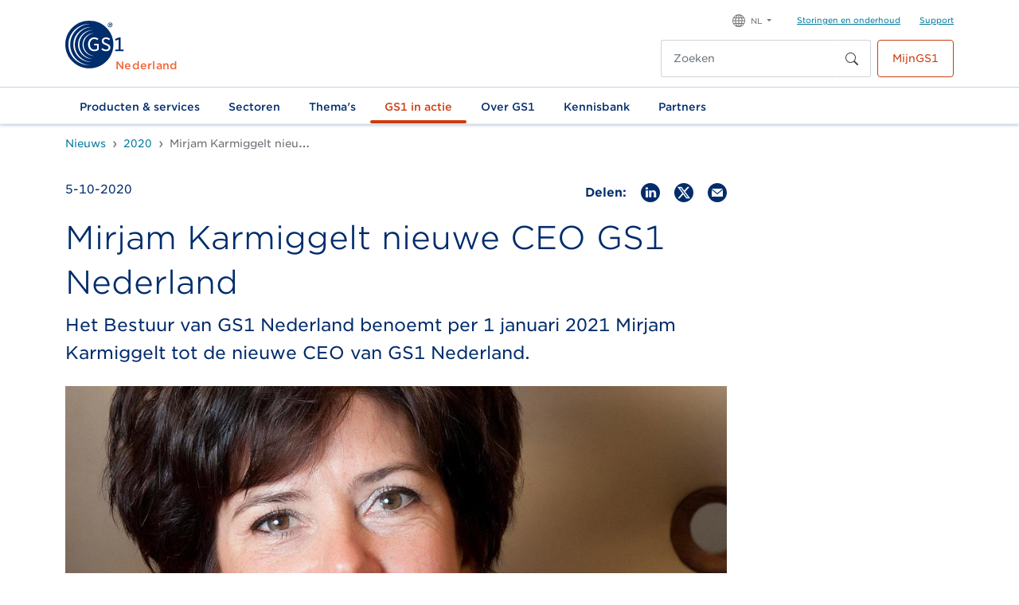

--- FILE ---
content_type: text/html; charset=utf-8
request_url: https://www.gs1.nl/gs1-in-actie/nieuws-en-events/nieuws/2020/mirjam-karmiggelt-nieuwe-ceo-gs1-nederland/
body_size: 29219
content:
<!doctype html>
<html lang="nl">
<head>

	<script src="/scripts/gtm.js"></script>
<meta charset="UTF-8">
<meta name="google-site-verification" content="1k944d_mhE92GpXkVKWX-A44vG7wUW9YofzxAylJ0fQ" />
<title>Mirjam Karmiggelt nieuwe CEO GS1 Nederland - GS1 Nederland</title>
<link rel="canonical" href="https://www.gs1.nl/gs1-in-actie/nieuws-en-events/nieuws/2020/mirjam-karmiggelt-nieuwe-ceo-gs1-nederland/" />
<link rel="icon" href="/media/hybosbfz/favicon.ico">
<meta name="description" content="Het Bestuur van GS1 Nederland benoemt per 1 januari 2021 Mirjam Karmiggelt tot de nieuwe CEO van GS1 Nederland.">
<meta name="keywords" content="Mirjam Karmiggelt nieuwe CEO GS1 Nederland - GS1 Nederland">
<meta name="viewport" content="width=device-width,initial-scale=1">
<meta name="author" content="GS1 Nederland">
<meta property="og:image" content="https://www.gs1.nl/media/v4kpaedp/mirjam-karmiggelt-nieuwe-ceo-gs1-nederland.jpg" />
<meta property="og:title" content="Mirjam Karmiggelt nieuwe CEO GS1 Nederland - GS1 Nederland" />
<meta property="og:type" content="article" />
<meta property="og:url" content="https://www.gs1.nl/gs1-in-actie/nieuws-en-events/nieuws/2020/mirjam-karmiggelt-nieuwe-ceo-gs1-nederland/" />
<meta property="og:description" content="Het Bestuur van GS1 Nederland benoemt per 1 januari 2021 Mirjam Karmiggelt tot de nieuwe CEO van GS1 Nederland." />
<meta property="og:locale" content="nl" />
    <meta name="robots" content="noindex,nofollow">
<script src="https://ajax.aspnetcdn.com/ajax/jQuery/jquery-3.7.1.min.js"></script>
<script src="https://ajax.aspnetcdn.com/ajax/jquery.validate/1.19.2/jquery.validate.min.js"></script>
<script src="https://ajax.aspnetcdn.com/ajax/mvc/5.2.3/jquery.validate.unobtrusive.min.js"></script>

<script defer="defer" src="/scripts/app.js?v=RAaOB2S7UMd80ODF1l1j6xYq4PK9u0FMuzRwI6GS1aA"></script>
<link rel="stylesheet" media="all" href="//cloud.typography.com/6247692/6891412/css/fonts.css" />
<link href="/css/app.css?v=s0-C6ArrRXKp8Jv2oMiE4cbC7TEwQzgB5-aooMn7oY4" rel="stylesheet" />


</head>

<body itemscope itemtype="https://schema.org/WebPage">

    <!-- Google Tag Manager (noscript) -->
<noscript><iframe src="https://www.googletagmanager.com/ns.html?id=GTM-K8859J3" height="0" width="0" style="display:none;visibility:hidden"></iframe></noscript>
<!-- End Google Tag Manager (noscript) -->











<header class="t-global-navigation-alternate navbar navbar-expand-lg">
    <div class="t-global-navigation-alternate__top-bar-mobile">
        <div class="align-self-center ps-1 me-auto">
            <a class="m-navbar-brand" href='/' title="GS1 Nederland">
                <img src="/media/sxepjnkf/logo.svg" alt="GS1 Nederland" class="a-logo" />
                <span class="a-member-organization">Nederland</span>
            </a>
        </div>
        <button id="searchbar-toggle" class="a-navbar-toggler" type="button" data-bs-toggle="collapse" data-bs-target="#searchbar" aria-controls="searchbar" aria-expanded="false" aria-label="Toggle search bar">
            <svg xmlns="http://www.w3.org/2000/svg" width="20" height="22" fill="currentColor" class="bi bi-search" viewBox="0 0 16 16">
                <path d="M11.742 10.344a6.5 6.5 0 1 0-1.397 1.398h-.001c.03.04.062.078.098.115l3.85 3.85a1 1 0 0 0 1.415-1.414l-3.85-3.85a1.007 1.007 0 0 0-.115-.1zM12 6.5a5.5 5.5 0 1 1-11 0 5.5 5.5 0 0 1 11 0z"></path>
            </svg>
        </button>
        <button id="navbar-toggle" class="a-navbar-toggler" type="button" data-bs-toggle="collapse" data-bs-target="#navigation" aria-controls="navigation" aria-expanded="false" aria-label="Toggle navigation">
            <svg role="img" xmlns="http://www.w3.org/2000/svg" viewBox="0 0 448 512" class="a-navbar-toggler__icon" width="20" height="22">
                <path fill="currentColor" d="M442 114H6a6 6 0 0 1-6-6V84a6 6 0 0 1 6-6h436a6 6 0 0 1 6 6v24a6 6 0 0 1-6 6zm0 160H6a6 6 0 0 1-6-6v-24a6 6 0 0 1 6-6h436a6 6 0 0 1 6 6v24a6 6 0 0 1-6 6zm0 160H6a6 6 0 0 1-6-6v-24a6 6 0 0 1 6-6h436a6 6 0 0 1 6 6v24a6 6 0 0 1-6 6z"></path>
            </svg>
            <svg role="img" xmlns="http://www.w3.org/2000/svg" viewBox="0 96 320 320" class="a-navbar-toggler__icon d-none" width="20" height="22">
                <path fill="currentColor" d="M193.94 256L296.5 153.44l21.15-21.15c3.12-3.12 3.12-8.19 0-11.31l-22.63-22.63c-3.12-3.12-8.19-3.12-11.31 0L160 222.06 36.29 98.34c-3.12-3.12-8.19-3.12-11.31 0L2.34 120.97c-3.12 3.12-3.12 8.19 0 11.31L126.06 256 2.34 379.71c-3.12 3.12-3.12 8.19 0 11.31l22.63 22.63c3.12 3.12 8.19 3.12 11.31 0L160 289.94 262.56 392.5l21.15 21.15c3.12 3.12 8.19 3.12 11.31 0l22.63-22.63c3.12-3.12 3.12-8.19 0-11.31L193.94 256z"></path>
            </svg>
        </button>
    </div>
    <div id="searchbar" class="collapse navbar-collapse">
        <div id="search-form-container" class="container">
                <form class="m-search-form p-2" method="GET" action="/zoekresultaten/">
                    <div class="m-search-control input-group me-2">
                        <input type="search" name="q" class="a-search-input" value="" placeholder="Zoeken" aria-label="Zoeken">
                        <button class="a-search-button" type="submit">
                            <svg xmlns="http://www.w3.org/2000/svg" width="16" height="16" fill="currentColor" class="bi bi-search" viewBox="0 0 16 16">
                                <path d="M11.742 10.344a6.5 6.5 0 1 0-1.397 1.398h-.001c.03.04.062.078.098.115l3.85 3.85a1 1 0 0 0 1.415-1.414l-3.85-3.85a1.007 1.007 0 0 0-.115-.1zM12 6.5a5.5 5.5 0 1 1-11 0 5.5 5.5 0 0 1 11 0z"></path>
                            </svg>
                        </button>
                    </div>
                </form>
        </div>
    </div>
    <div id="navigation" class="collapse navbar-collapse">
        <div class="t-global-navigation-alternate__navigation-container navbar-collapse-container">
            <nav class="o-top-bar">
                <div class="o-top-bar__container">
                    <div class="o-top-bar__member-organisation-container">
                        <a class="m-navbar-brand" href='/' title="GS1 Nederland">
                            <img src="/media/sxepjnkf/logo.svg" alt="GS1 Nederland" class="a-logo" />
                            <span class="a-member-organization">Nederland</span>
                        </a>
                    </div>
                    <div class="o-top-bar__other-container">
                        <div class="o-top-bar__utility-area pb-2">
                            <ul class="o-top-bar__language-selector navbar-nav">
                                <li class="nav-item m-dropdown dropdown mb-0">
                                    <a class="nav-link a-dropdown-toggle dropdown-toggle" href="#" id="navbarDarkDropdownMenuLink" role="button" data-bs-toggle="dropdown" aria-expanded="false">
                                        <svg xmlns="http://www.w3.org/2000/svg" width="16" height="16" fill="currentColor" class="bi bi-globe" viewBox="0 0 16 16">
                                            <path d="M0 8a8 8 0 1 1 16 0A8 8 0 0 1 0 8zm7.5-6.923c-.67.204-1.335.82-1.887 1.855A7.97 7.97 0 0 0 5.145 4H7.5V1.077zM4.09 4a9.267 9.267 0 0 1 .64-1.539 6.7 6.7 0 0 1 .597-.933A7.025 7.025 0 0 0 2.255 4H4.09zm-.582 3.5c.03-.877.138-1.718.312-2.5H1.674a6.958 6.958 0 0 0-.656 2.5h2.49zM4.847 5a12.5 12.5 0 0 0-.338 2.5H7.5V5H4.847zM8.5 5v2.5h2.99a12.495 12.495 0 0 0-.337-2.5H8.5zM4.51 8.5a12.5 12.5 0 0 0 .337 2.5H7.5V8.5H4.51zm3.99 0V11h2.653c.187-.765.306-1.608.338-2.5H8.5zM5.145 12c.138.386.295.744.468 1.068.552 1.035 1.218 1.65 1.887 1.855V12H5.145zm.182 2.472a6.696 6.696 0 0 1-.597-.933A9.268 9.268 0 0 1 4.09 12H2.255a7.024 7.024 0 0 0 3.072 2.472zM3.82 11a13.652 13.652 0 0 1-.312-2.5h-2.49c.062.89.291 1.733.656 2.5H3.82zm6.853 3.472A7.024 7.024 0 0 0 13.745 12H11.91a9.27 9.27 0 0 1-.64 1.539 6.688 6.688 0 0 1-.597.933zM8.5 12v2.923c.67-.204 1.335-.82 1.887-1.855.173-.324.33-.682.468-1.068H8.5zm3.68-1h2.146c.365-.767.594-1.61.656-2.5h-2.49a13.65 13.65 0 0 1-.312 2.5zm2.802-3.5a6.959 6.959 0 0 0-.656-2.5H12.18c.174.782.282 1.623.312 2.5h2.49zM11.27 2.461c.247.464.462.98.64 1.539h1.835a7.024 7.024 0 0 0-3.072-2.472c.218.284.418.598.597.933zM10.855 4a7.966 7.966 0 0 0-.468-1.068C9.835 1.897 9.17 1.282 8.5 1.077V4h2.355z" />
                                        </svg>
                                        <span class="a-dropdown-toggle__text">NL</span>
                                    </a>
                                    <ul class="a-dropdown-menu dropdown-menu" aria-labelledby="navbarDarkDropdownMenuLink">
                                        <li class="a-dropdown-menu__item"><a class="a-dropdown-menu__link dropdown-item" title="GS1 in English" href="/en/">EN</a></li>
                                        <li class="a-dropdown-menu__item"><a class="a-dropdown-menu__link dropdown-item" title="GS1 Nederland" href="/">NL</a></li>
                                    </ul>
                                </li>
                            </ul>
                            <ul class="m-utility-links nav">
                                    <li class="m-utility-links__item">
                                        <a href="/over-gs1/support/onderhoud-storingen/" title="Storingen en onderhoud" class="m-utility-links__anchor">
                                            Storingen en onderhoud
                                        </a>
                                    </li>
                                    <li class="m-utility-links__item">
                                        <a href="/over-gs1/support/" title="Support" class="m-utility-links__anchor">
                                            Support
                                        </a>
                                    </li>
                            </ul>
                        </div>
                        <div class="o-top-bar__actions">
                                <form class="m-search-form" method="GET" action="/zoekresultaten/">
                                    <div class="m-search-control input-group me-2">
                                        <input type="search" name="q" class="a-search-input" value="" placeholder="Zoeken" aria-label="Zoeken">
                                        <button class="a-search-button" type="submit">
                                            <svg xmlns="http://www.w3.org/2000/svg" width="16" height="16" fill="currentColor" class="bi bi-search" viewBox="0 0 16 16">
                                                <path d="M11.742 10.344a6.5 6.5 0 1 0-1.397 1.398h-.001c.03.04.062.078.098.115l3.85 3.85a1 1 0 0 0 1.415-1.414l-3.85-3.85a1.007 1.007 0 0 0-.115-.1zM12 6.5a5.5 5.5 0 1 1-11 0 5.5 5.5 0 0 1 11 0z"></path>
                                            </svg>
                                        </button>
                                    </div>
                                </form>

<a href="https://mijn-v2.gs1.nl/" class="a-action-button a-action-button-secondary me-0 ms-2"  rel="nofollow" target="_blank" style="">
    MijnGS1
</a>
                        </div>
                    </div>
                </div>
            </nav>
                <nav class="o-main-navigation">
                    <div id="o-main-navigation__mobile" class="o-main-navigation__mobile accordion">
                                <div class="o-main-navigation__mobile-container">
                                    <b id="o-main-navigation__mobile-heading-0" class="accordion-header a-link-list-heading">
                                        <a title="Producten &amp; services" href="/producten-services/" class="o-main-navigation__accordion-button accordion-button" data-bs-toggle="collapse" data-bs-target="#o-main-navigation__mobile-collapse-0" aria-expanded="true" aria-controls="o-main-navigation__mobile-collapse-0" data-bs-parent="#o-main-navigation__mobile">
                                            Producten &amp; services
                                        </a>
                                    </b>
                                </div>
                                <div id="o-main-navigation__mobile-collapse-0" class="accordion-collapse collapse" aria-labelledby="o-main-navigation__mobile-heading-0" data-bs-parent="#o-main-navigation__mobile">
                                    <div class="o-main-navigation__mega-menu-row">
                                        <div class="o-main-navigation__mobile-container">
                                            <div class="o-main-navigation__section-overview col-12">
                                                <div class="o-main-navigation__section-overview-links">
                                                    <div class="row">
                                                            <div class="col-12">
                                                                <b class="a-link-list-heading">
                                                                    <a title="Digital identity" rel="nofollow" href="/producten-services/digital-identity/">
                                                                        Digital identity
                                                                    </a>
                                                                </b>
                                                                <ul class="m-link-list nav">
                                                                        <li class="m-link-list__item">
                                                                            <a class="a-list-link" rel="nofollow" title="GTIN/barcode" href="/producten-services/digital-identity/gtinbarcode/">
                                                                                GTIN/barcode
                                                                            </a>
                                                                        </li>
                                                                        <li class="m-link-list__item">
                                                                            <a class="a-list-link" rel="nofollow" title="GLN" href="/producten-services/digital-identity/gln/">
                                                                                GLN
                                                                            </a>
                                                                        </li>
                                                                        <li class="m-link-list__item">
                                                                            <a class="a-list-link" rel="nofollow" title="SSCC" href="/producten-services/digital-identity/sscc/">
                                                                                SSCC
                                                                            </a>
                                                                        </li>
                                                                        <li class="m-link-list__item">
                                                                            <a class="a-list-link" rel="nofollow" title="QR Code powered by GS1" href="/producten-services/digital-identity/qr-code-powered-by-gs1/">
                                                                                QR Code powered by GS1
                                                                            </a>
                                                                        </li>
                                                                        <li class="m-link-list__item">
                                                                            <a class="a-list-link" rel="nofollow" title="Overige codes" href="/producten-services/digital-identity/overige-codes/">
                                                                                Overige codes
                                                                            </a>
                                                                        </li>
                                                                        <li class="m-link-list__item">
                                                                            <a class="a-list-link" rel="nofollow" title="Tarieven" href="/producten-services/digital-identity/tarieven/">
                                                                                Tarieven
                                                                            </a>
                                                                        </li>
                                                                </ul>
                                                            </div>
                                                            <div class="col-12">
                                                                <b class="a-link-list-heading">
                                                                    <a title="Data exchange" rel="nofollow" href="/producten-services/data-exchange/">
                                                                        Data exchange
                                                                    </a>
                                                                </b>
                                                                <ul class="m-link-list nav">
                                                                        <li class="m-link-list__item">
                                                                            <a class="a-list-link" rel="nofollow" title="GS1 Digital Link" href="/producten-services/data-exchange/gs1-digital-link/">
                                                                                GS1 Digital Link
                                                                            </a>
                                                                        </li>
                                                                        <li class="m-link-list__item">
                                                                            <a class="a-list-link" rel="nofollow" title="GS1 Data Source" href="/producten-services/data-exchange/gs1-data-source/">
                                                                                GS1 Data Source
                                                                            </a>
                                                                        </li>
                                                                        <li class="m-link-list__item">
                                                                            <a class="a-list-link" rel="nofollow" title="GS1 PAC" href="/producten-services/data-exchange/gs1-pac/">
                                                                                GS1 PAC
                                                                            </a>
                                                                        </li>
                                                                        <li class="m-link-list__item">
                                                                            <a class="a-list-link" rel="nofollow" title="Verified by GS1" href="/producten-services/data-exchange/verified-by-gs1/">
                                                                                Verified by GS1
                                                                            </a>
                                                                        </li>
                                                                        <li class="m-link-list__item">
                                                                            <a class="a-list-link" rel="nofollow" title="GS1 Location Finder" href="/producten-services/data-exchange/gs1-location-finder/">
                                                                                GS1 Location Finder
                                                                            </a>
                                                                        </li>
                                                                        <li class="m-link-list__item">
                                                                            <a class="a-list-link" rel="nofollow" title="Overige" href="/producten-services/data-exchange/overige/">
                                                                                Overige
                                                                            </a>
                                                                        </li>
                                                                        <li class="m-link-list__item">
                                                                            <a class="a-list-link" rel="nofollow" title="Tarieven" href="/producten-services/data-exchange/tarieven/">
                                                                                Tarieven
                                                                            </a>
                                                                        </li>
                                                                </ul>
                                                            </div>
                                                            <div class="col-12">
                                                                <b class="a-link-list-heading">
                                                                    <a title="Services" rel="nofollow" href="/producten-services/services/">
                                                                        Services
                                                                    </a>
                                                                </b>
                                                                <ul class="m-link-list nav">
                                                                        <li class="m-link-list__item">
                                                                            <a class="a-list-link" rel="nofollow" title="API&#x27;s van GS1" href="/producten-services/services/apis-van-gs1/">
                                                                                API&#x27;s van GS1
                                                                            </a>
                                                                        </li>
                                                                        <li class="m-link-list__item">
                                                                            <a class="a-list-link" rel="nofollow" title="GS1 e-Label" href="/producten-services/services/gs1-e-label/">
                                                                                GS1 e-Label
                                                                            </a>
                                                                        </li>
                                                                        <li class="m-link-list__item">
                                                                            <a class="a-list-link" rel="nofollow" title="Data quality" href="/producten-services/services/data-quality/">
                                                                                Data quality
                                                                            </a>
                                                                        </li>
                                                                        <li class="m-link-list__item">
                                                                            <a class="a-list-link" rel="nofollow" title="Digital Product Passport" href="/producten-services/services/digital-product-passport/">
                                                                                Digital Product Passport
                                                                            </a>
                                                                        </li>
                                                                        <li class="m-link-list__item">
                                                                            <a class="a-list-link" rel="nofollow" title="Tarieven" href="/producten-services/services/tarieven/">
                                                                                Tarieven
                                                                            </a>
                                                                        </li>
                                                                </ul>
                                                            </div>
                                                    </div>
                                                </div>
                                            </div>
                                                <div class="o-main-navigation__featured col-12">
                                                    <div class="o-main-navigation__mobile-container">
                                                        <div class='o-main-navigation__mobile-container'><b class='o-main-navigation__featured-heading'>Meteen naar</b><ul class='m-link-list nav'>  <li class='m-link-list__item'>
                                <a class='a-arrow-link' title='Producten & services' href='/producten-services/'>
                Barcodes <nobr> <svg xmlns='http://www.w3.org/2000/svg' width='24' height='24' fill='currentColor' class='bi bi-arrow-right-short' viewBox='0 0 16 16'>
                                        <path fill-rule='evenodd' d='M4 8a.5.5 0 0 1 .5-.5h5.793L8.146 5.354a.5.5 0 1 1 .708-.708l3 3a.5.5 0 0 1 0 .708l-3 3a.5.5 0 0 1-.708-.708L10.293 8.5H4.5A.5.5 0 0 1 4 8z' />
                                    </svg></nobr></a></li>  <li class='m-link-list__item'>
                                <a class='a-arrow-link' title='Tarieven' href='/producten-services/digital-identity/tarieven/'>
                Tarieven <nobr> <svg xmlns='http://www.w3.org/2000/svg' width='24' height='24' fill='currentColor' class='bi bi-arrow-right-short' viewBox='0 0 16 16'>
                                        <path fill-rule='evenodd' d='M4 8a.5.5 0 0 1 .5-.5h5.793L8.146 5.354a.5.5 0 1 1 .708-.708l3 3a.5.5 0 0 1 0 .708l-3 3a.5.5 0 0 1-.708-.708L10.293 8.5H4.5A.5.5 0 0 1 4 8z' />
                                    </svg></nobr></a></li></ul></div>
                                                    </div>
                                                </div>
                                        </div>
                                    </div>
                                </div>
                                <div class="o-main-navigation__mobile-container">
                                    <b id="o-main-navigation__mobile-heading-1" class="accordion-header a-link-list-heading">
                                        <a title="Sectoren" href="/sectoren/" class="o-main-navigation__accordion-button accordion-button" data-bs-toggle="collapse" data-bs-target="#o-main-navigation__mobile-collapse-1" aria-expanded="true" aria-controls="o-main-navigation__mobile-collapse-1" data-bs-parent="#o-main-navigation__mobile">
                                            Sectoren
                                        </a>
                                    </b>
                                </div>
                                <div id="o-main-navigation__mobile-collapse-1" class="accordion-collapse collapse" aria-labelledby="o-main-navigation__mobile-heading-1" data-bs-parent="#o-main-navigation__mobile">
                                    <div class="o-main-navigation__mega-menu-row">
                                        <div class="o-main-navigation__mobile-container">
                                            <div class="o-main-navigation__section-overview col-12">
                                                <div class="o-main-navigation__section-overview-links">
                                                    <div class="row">
                                                            <div class="col-12">
                                                                <b class="a-link-list-heading">
                                                                    <a title="Levensmiddelen &amp; drogisterij" rel="nofollow" href="/sectoren/levensmiddelen-drogisterij/">
                                                                        Levensmiddelen &amp; drogisterij
                                                                    </a>
                                                                </b>
                                                                <ul class="m-link-list nav">
                                                                </ul>
                                                            </div>
                                                            <div class="col-12">
                                                                <b class="a-link-list-heading">
                                                                    <a title="Doe-het-zelf, tuin &amp; dier" rel="nofollow" href="/sectoren/doe-het-zelf-tuin-dier/">
                                                                        Doe-het-zelf, tuin &amp; dier
                                                                    </a>
                                                                </b>
                                                                <ul class="m-link-list nav">
                                                                </ul>
                                                            </div>
                                                            <div class="col-12">
                                                                <b class="a-link-list-heading">
                                                                    <a title="Gezondheidszorg" rel="nofollow" href="/sectoren/gezondheidszorg/">
                                                                        Gezondheidszorg
                                                                    </a>
                                                                </b>
                                                                <ul class="m-link-list nav">
                                                                </ul>
                                                            </div>
                                                            <div class="col-12">
                                                                <b class="a-link-list-heading">
                                                                    <a title="Agrarisch &amp; vers" rel="nofollow" href="/sectoren/agrarisch-vers/">
                                                                        Agrarisch &amp; vers
                                                                    </a>
                                                                </b>
                                                                <ul class="m-link-list nav">
                                                                </ul>
                                                            </div>
                                                            <div class="col-12">
                                                                <b class="a-link-list-heading">
                                                                    <a title="Mode &amp; textiel" rel="nofollow" href="/sectoren/mode-textiel/">
                                                                        Mode &amp; textiel
                                                                    </a>
                                                                </b>
                                                                <ul class="m-link-list nav">
                                                                </ul>
                                                            </div>
                                                            <div class="col-12">
                                                                <b class="a-link-list-heading">
                                                                    <a title="Bouw &amp; installatie" rel="nofollow" href="/sectoren/bouw-installatie/">
                                                                        Bouw &amp; installatie
                                                                    </a>
                                                                </b>
                                                                <ul class="m-link-list nav">
                                                                </ul>
                                                            </div>
                                                            <div class="col-12">
                                                                <b class="a-link-list-heading">
                                                                    <a title="Marketplaces &amp; e-commerce" rel="nofollow" href="/sectoren/marketplaces-e-commerce/">
                                                                        Marketplaces &amp; e-commerce
                                                                    </a>
                                                                </b>
                                                                <ul class="m-link-list nav">
                                                                </ul>
                                                            </div>
                                                    </div>
                                                </div>
                                            </div>
                                                <div class="o-main-navigation__featured col-12">
                                                    <div class="o-main-navigation__mobile-container">
                                                        <div class='o-main-navigation__mobile-container'><b class='o-main-navigation__featured-heading'>Meteen naar</b><ul class='m-link-list nav'>  <li class='m-link-list__item'>
                                <a class='a-arrow-link' title='Inloggen webinterface' href='/kennisbank/gs1-datapools-overzicht/inloggen-webinterface/'>
                Inloggen in GS1 Data Source<nobr> <svg xmlns='http://www.w3.org/2000/svg' width='24' height='24' fill='currentColor' class='bi bi-arrow-right-short' viewBox='0 0 16 16'>
                                        <path fill-rule='evenodd' d='M4 8a.5.5 0 0 1 .5-.5h5.793L8.146 5.354a.5.5 0 1 1 .708-.708l3 3a.5.5 0 0 1 0 .708l-3 3a.5.5 0 0 1-.708-.708L10.293 8.5H4.5A.5.5 0 0 1 4 8z' />
                                    </svg></nobr></a></li>  <li class='m-link-list__item'>
                                <a class='a-arrow-link' title='Verkopen via bol' href='/verkopen-via-bol/'>
                Verkopen via bol? <nobr> <svg xmlns='http://www.w3.org/2000/svg' width='24' height='24' fill='currentColor' class='bi bi-arrow-right-short' viewBox='0 0 16 16'>
                                        <path fill-rule='evenodd' d='M4 8a.5.5 0 0 1 .5-.5h5.793L8.146 5.354a.5.5 0 1 1 .708-.708l3 3a.5.5 0 0 1 0 .708l-3 3a.5.5 0 0 1-.708-.708L10.293 8.5H4.5A.5.5 0 0 1 4 8z' />
                                    </svg></nobr></a></li>  <li class='m-link-list__item'>
                                <a class='a-arrow-link' title='Trainingen en webinars' href='/kennisbank/trainingen-en-webinars/'>
                Trainingen & webinars <nobr> <svg xmlns='http://www.w3.org/2000/svg' width='24' height='24' fill='currentColor' class='bi bi-arrow-right-short' viewBox='0 0 16 16'>
                                        <path fill-rule='evenodd' d='M4 8a.5.5 0 0 1 .5-.5h5.793L8.146 5.354a.5.5 0 1 1 .708-.708l3 3a.5.5 0 0 1 0 .708l-3 3a.5.5 0 0 1-.708-.708L10.293 8.5H4.5A.5.5 0 0 1 4 8z' />
                                    </svg></nobr></a></li></ul></div>
                                                    </div>
                                                </div>
                                        </div>
                                    </div>
                                </div>
                                <div class="o-main-navigation__mobile-container">
                                    <b id="o-main-navigation__mobile-heading-2" class="accordion-header a-link-list-heading">
                                        <a title="Thema&#x27;s" href="/themas/" class="o-main-navigation__accordion-button accordion-button" data-bs-toggle="collapse" data-bs-target="#o-main-navigation__mobile-collapse-2" aria-expanded="true" aria-controls="o-main-navigation__mobile-collapse-2" data-bs-parent="#o-main-navigation__mobile">
                                            Thema&#x27;s
                                        </a>
                                    </b>
                                </div>
                                <div id="o-main-navigation__mobile-collapse-2" class="accordion-collapse collapse" aria-labelledby="o-main-navigation__mobile-heading-2" data-bs-parent="#o-main-navigation__mobile">
                                    <div class="o-main-navigation__mega-menu-row">
                                        <div class="o-main-navigation__mobile-container">
                                            <div class="o-main-navigation__section-overview col-12">
                                                <div class="o-main-navigation__section-overview-links">
                                                    <div class="row">
                                                            <div class="col-12">
                                                                <b class="a-link-list-heading">
                                                                    <a title="Voedselverspilling tegengaan" rel="nofollow" href="/themas/voedselverspilling-tegengaan/">
                                                                        Voedselverspilling tegengaan
                                                                    </a>
                                                                </b>
                                                                <ul class="m-link-list nav">
                                                                </ul>
                                                            </div>
                                                            <div class="col-12">
                                                                <b class="a-link-list-heading">
                                                                    <a title="Duurzaamheidswetgeving" rel="nofollow" href="/themas/duurzaamheidswetgeving/">
                                                                        Duurzaamheidswetgeving
                                                                    </a>
                                                                </b>
                                                                <ul class="m-link-list nav">
                                                                        <li class="m-link-list__item">
                                                                            <a class="a-list-link" rel="nofollow" title="Certificaten over duurzaamheid checken" href="/themas/duurzaamheidswetgeving/certificaten-over-duurzaamheid-checken/">
                                                                                Certificaten over duurzaamheid checken
                                                                            </a>
                                                                        </li>
                                                                </ul>
                                                            </div>
                                                            <div class="col-12">
                                                                <b class="a-link-list-heading">
                                                                    <a title="Verpakkingsdata" rel="nofollow" href="/themas/verpakkingsdata/">
                                                                        Verpakkingsdata
                                                                    </a>
                                                                </b>
                                                                <ul class="m-link-list nav">
                                                                </ul>
                                                            </div>
                                                            <div class="col-12">
                                                                <b class="a-link-list-heading">
                                                                    <a title="Met &#xE9;&#xE9;n QR-code al je doelgroepen bereiken" rel="nofollow" href="/themas/met-een-qr-code-al-je-doelgroepen-bereiken/">
                                                                        Met &#xE9;&#xE9;n QR-code al je doelgroepen bereiken
                                                                    </a>
                                                                </b>
                                                                <ul class="m-link-list nav">
                                                                </ul>
                                                            </div>
                                                    </div>
                                                </div>
                                            </div>
                                                <div class="o-main-navigation__featured col-12">
                                                    <div class="o-main-navigation__mobile-container">
                                                        <div class='o-main-navigation__mobile-container'><b class='o-main-navigation__featured-heading'>Meteen naar</b><ul class='m-link-list nav'>  <li class='m-link-list__item'>
                                <a class='a-arrow-link' title='Met één QR-code al je doelgroepen bereiken' href='/themas/met-een-qr-code-al-je-doelgroepen-bereiken/'>
                QR Code powered by GS1<nobr> <svg xmlns='http://www.w3.org/2000/svg' width='24' height='24' fill='currentColor' class='bi bi-arrow-right-short' viewBox='0 0 16 16'>
                                        <path fill-rule='evenodd' d='M4 8a.5.5 0 0 1 .5-.5h5.793L8.146 5.354a.5.5 0 1 1 .708-.708l3 3a.5.5 0 0 1 0 .708l-3 3a.5.5 0 0 1-.708-.708L10.293 8.5H4.5A.5.5 0 0 1 4 8z' />
                                    </svg></nobr></a></li>  <li class='m-link-list__item'>
                                <a class='a-arrow-link' title='ESPR' href='/themas/duurzaamheidswetgeving/espr/'>
                Digital Product Passport <nobr> <svg xmlns='http://www.w3.org/2000/svg' width='24' height='24' fill='currentColor' class='bi bi-arrow-right-short' viewBox='0 0 16 16'>
                                        <path fill-rule='evenodd' d='M4 8a.5.5 0 0 1 .5-.5h5.793L8.146 5.354a.5.5 0 1 1 .708-.708l3 3a.5.5 0 0 1 0 .708l-3 3a.5.5 0 0 1-.708-.708L10.293 8.5H4.5A.5.5 0 0 1 4 8z' />
                                    </svg></nobr></a></li></ul></div>
                                                    </div>
                                                </div>
                                        </div>
                                    </div>
                                </div>
                                <div class="o-main-navigation__mobile-container">
                                    <b id="o-main-navigation__mobile-heading-3" class="accordion-header a-link-list-heading">
                                        <a title="GS1 in actie" href="/gs1-in-actie/" class="o-main-navigation__accordion-button accordion-button" data-bs-toggle="collapse" data-bs-target="#o-main-navigation__mobile-collapse-3" aria-expanded="true" aria-controls="o-main-navigation__mobile-collapse-3" data-bs-parent="#o-main-navigation__mobile">
                                            GS1 in actie
                                        </a>
                                    </b>
                                </div>
                                <div id="o-main-navigation__mobile-collapse-3" class="accordion-collapse collapse" aria-labelledby="o-main-navigation__mobile-heading-3" data-bs-parent="#o-main-navigation__mobile">
                                    <div class="o-main-navigation__mega-menu-row">
                                        <div class="o-main-navigation__mobile-container">
                                            <div class="o-main-navigation__section-overview col-12">
                                                <div class="o-main-navigation__section-overview-links">
                                                    <div class="row">
                                                            <div class="col-12">
                                                                <b class="a-link-list-heading">
                                                                    <a title="Nieuws en events" rel="nofollow" href="/gs1-in-actie/nieuws-en-events/">
                                                                        Nieuws en events
                                                                    </a>
                                                                </b>
                                                                <ul class="m-link-list nav">
                                                                        <li class="m-link-list__item">
                                                                            <a class="a-list-link" rel="nofollow" title="Nieuws" href="/gs1-in-actie/nieuws-en-events/nieuws/">
                                                                                Nieuws
                                                                            </a>
                                                                        </li>
                                                                        <li class="m-link-list__item">
                                                                            <a class="a-list-link" rel="nofollow" title="Events" href="/gs1-in-actie/nieuws-en-events/events/">
                                                                                Events
                                                                            </a>
                                                                        </li>
                                                                        <li class="m-link-list__item">
                                                                            <a class="a-list-link" rel="nofollow" title="Webinars" href="/gs1-in-actie/nieuws-en-events/webinars/">
                                                                                Webinars
                                                                            </a>
                                                                        </li>
                                                                        <li class="m-link-list__item">
                                                                            <a class="a-list-link" rel="nofollow" title="GS1 in de media" href="/gs1-in-actie/nieuws-en-events/gs1-in-de-media/">
                                                                                GS1 in de media
                                                                            </a>
                                                                        </li>
                                                                        <li class="m-link-list__item">
                                                                            <a class="a-list-link" rel="nofollow" title="Podcasts" href="/gs1-in-actie/nieuws-en-events/podcasts/">
                                                                                Podcasts
                                                                            </a>
                                                                        </li>
                                                                </ul>
                                                            </div>
                                                    </div>
                                                </div>
                                            </div>
                                                <div class="o-main-navigation__featured col-12">
                                                    <div class="o-main-navigation__mobile-container">
                                                        <div class='o-main-navigation__mobile-container'><b class='o-main-navigation__featured-heading'>Meteen naar </b><ul class='m-link-list nav'>  <li class='m-link-list__item'>
                                <a class='a-arrow-link' title='Nieuws' href='/gs1-in-actie/nieuws-en-events/nieuws/'>
                Nieuws <nobr> <svg xmlns='http://www.w3.org/2000/svg' width='24' height='24' fill='currentColor' class='bi bi-arrow-right-short' viewBox='0 0 16 16'>
                                        <path fill-rule='evenodd' d='M4 8a.5.5 0 0 1 .5-.5h5.793L8.146 5.354a.5.5 0 1 1 .708-.708l3 3a.5.5 0 0 1 0 .708l-3 3a.5.5 0 0 1-.708-.708L10.293 8.5H4.5A.5.5 0 0 1 4 8z' />
                                    </svg></nobr></a></li>  <li class='m-link-list__item'>
                                <a class='a-arrow-link' title='Podcasts' href='/gs1-in-actie/nieuws-en-events/podcasts/'>
                Podcasts<nobr> <svg xmlns='http://www.w3.org/2000/svg' width='24' height='24' fill='currentColor' class='bi bi-arrow-right-short' viewBox='0 0 16 16'>
                                        <path fill-rule='evenodd' d='M4 8a.5.5 0 0 1 .5-.5h5.793L8.146 5.354a.5.5 0 1 1 .708-.708l3 3a.5.5 0 0 1 0 .708l-3 3a.5.5 0 0 1-.708-.708L10.293 8.5H4.5A.5.5 0 0 1 4 8z' />
                                    </svg></nobr></a></li>  <li class='m-link-list__item'>
                                <a class='a-arrow-link' title='Webinars' href='/gs1-in-actie/nieuws-en-events/webinars/'>
                Webinars<nobr> <svg xmlns='http://www.w3.org/2000/svg' width='24' height='24' fill='currentColor' class='bi bi-arrow-right-short' viewBox='0 0 16 16'>
                                        <path fill-rule='evenodd' d='M4 8a.5.5 0 0 1 .5-.5h5.793L8.146 5.354a.5.5 0 1 1 .708-.708l3 3a.5.5 0 0 1 0 .708l-3 3a.5.5 0 0 1-.708-.708L10.293 8.5H4.5A.5.5 0 0 1 4 8z' />
                                    </svg></nobr></a></li></ul></div>
                                                    </div>
                                                </div>
                                        </div>
                                    </div>
                                </div>
                                <div class="o-main-navigation__mobile-container">
                                    <b id="o-main-navigation__mobile-heading-4" class="accordion-header a-link-list-heading">
                                        <a title="Over GS1" href="/over-gs1/" class="o-main-navigation__accordion-button accordion-button" data-bs-toggle="collapse" data-bs-target="#o-main-navigation__mobile-collapse-4" aria-expanded="true" aria-controls="o-main-navigation__mobile-collapse-4" data-bs-parent="#o-main-navigation__mobile">
                                            Over GS1
                                        </a>
                                    </b>
                                </div>
                                <div id="o-main-navigation__mobile-collapse-4" class="accordion-collapse collapse" aria-labelledby="o-main-navigation__mobile-heading-4" data-bs-parent="#o-main-navigation__mobile">
                                    <div class="o-main-navigation__mega-menu-row">
                                        <div class="o-main-navigation__mobile-container">
                                            <div class="o-main-navigation__section-overview col-12">
                                                <div class="o-main-navigation__section-overview-links">
                                                    <div class="row">
                                                            <div class="col-12">
                                                                <b class="a-link-list-heading">
                                                                    <a title="Over GS1 Nederland" rel="nofollow" href="/over-gs1/over-gs1-nederland/">
                                                                        Over GS1 Nederland
                                                                    </a>
                                                                </b>
                                                                <ul class="m-link-list nav">
                                                                        <li class="m-link-list__item">
                                                                            <a class="a-list-link" rel="nofollow" title="Samen complexe vraagstukken aanpakken" href="/over-gs1/over-gs1-nederland/samen-complexe-vraagstukken-aanpakken/">
                                                                                Samen complexe vraagstukken aanpakken
                                                                            </a>
                                                                        </li>
                                                                        <li class="m-link-list__item">
                                                                            <a class="a-list-link" rel="nofollow" title="Met wie GS1 samenwerkt" href="/over-gs1/over-gs1-nederland/met-wie-gs1-samenwerkt/">
                                                                                Met wie GS1 samenwerkt
                                                                            </a>
                                                                        </li>
                                                                </ul>
                                                            </div>
                                                            <div class="col-12">
                                                                <b class="a-link-list-heading">
                                                                    <a title="Werken bij" rel="nofollow" href="/over-gs1/werken-bij/">
                                                                        Werken bij
                                                                    </a>
                                                                </b>
                                                                <ul class="m-link-list nav">
                                                                        <li class="m-link-list__item">
                                                                            <a class="a-list-link" rel="nofollow" title="Sectorlead Food &amp; Agri" href="/over-gs1/werken-bij/sectorlead-food-agri/">
                                                                                Sectorlead Food &amp; Agri
                                                                            </a>
                                                                        </li>
                                                                        <li class="m-link-list__item">
                                                                            <a class="a-list-link" rel="nofollow" title="Program Manager QR Code" href="/over-gs1/werken-bij/program-manager-qr-code/">
                                                                                Program Manager QR Code
                                                                            </a>
                                                                        </li>
                                                                        <li class="m-link-list__item">
                                                                            <a class="a-list-link" rel="nofollow" title="Accountmanager Healthcare" href="/over-gs1/werken-bij/accountmanager-healthcare/">
                                                                                Accountmanager Healthcare
                                                                            </a>
                                                                        </li>
                                                                        <li class="m-link-list__item">
                                                                            <a class="a-list-link" rel="nofollow" title="Senior Software ontwikkelaar" href="/over-gs1/werken-bij/senior-software-ontwikkelaar/">
                                                                                Senior Software ontwikkelaar
                                                                            </a>
                                                                        </li>
                                                                </ul>
                                                            </div>
                                                            <div class="col-12">
                                                                <b class="a-link-list-heading">
                                                                    <a title="Support" rel="nofollow" href="/over-gs1/support/">
                                                                        Support
                                                                    </a>
                                                                </b>
                                                                <ul class="m-link-list nav">
                                                                        <li class="m-link-list__item">
                                                                            <a class="a-list-link" rel="nofollow" title="Onderhoud &amp; storingen" href="/over-gs1/support/onderhoud-storingen/">
                                                                                Onderhoud &amp; storingen
                                                                            </a>
                                                                        </li>
                                                                        <li class="m-link-list__item">
                                                                            <a class="a-list-link" rel="nofollow" title="Barcodes" href="/over-gs1/support/barcodes/">
                                                                                Barcodes
                                                                            </a>
                                                                        </li>
                                                                        <li class="m-link-list__item">
                                                                            <a class="a-list-link" rel="nofollow" title="GS1 Data Source" href="/over-gs1/support/gs1-data-source/">
                                                                                GS1 Data Source
                                                                            </a>
                                                                        </li>
                                                                        <li class="m-link-list__item">
                                                                            <a class="a-list-link" rel="nofollow" title="MijnGS1" href="/over-gs1/support/mijngs1/">
                                                                                MijnGS1
                                                                            </a>
                                                                        </li>
                                                                        <li class="m-link-list__item">
                                                                            <a class="a-list-link" rel="nofollow" title="Administratieve zaken" href="/over-gs1/support/administratieve-zaken/">
                                                                                Administratieve zaken
                                                                            </a>
                                                                        </li>
                                                                        <li class="m-link-list__item">
                                                                            <a class="a-list-link" rel="nofollow" title="Contact" href="/over-gs1/support/contact/">
                                                                                Contact
                                                                            </a>
                                                                        </li>
                                                                        <li class="m-link-list__item">
                                                                            <a class="a-list-link" rel="nofollow" title="Frug I Com" href="/over-gs1/support/frug-i-com/">
                                                                                Frug I Com
                                                                            </a>
                                                                        </li>
                                                                </ul>
                                                            </div>
                                                    </div>
                                                </div>
                                            </div>
                                                <div class="o-main-navigation__featured col-12">
                                                    <div class="o-main-navigation__mobile-container">
                                                        <div class='o-main-navigation__mobile-container'><b class='o-main-navigation__featured-heading'>Meteen naar </b><ul class='m-link-list nav'>  <li class='m-link-list__item'>
                                <a class='a-arrow-link' title='Support' href='/over-gs1/support/'>
                Support <nobr> <svg xmlns='http://www.w3.org/2000/svg' width='24' height='24' fill='currentColor' class='bi bi-arrow-right-short' viewBox='0 0 16 16'>
                                        <path fill-rule='evenodd' d='M4 8a.5.5 0 0 1 .5-.5h5.793L8.146 5.354a.5.5 0 1 1 .708-.708l3 3a.5.5 0 0 1 0 .708l-3 3a.5.5 0 0 1-.708-.708L10.293 8.5H4.5A.5.5 0 0 1 4 8z' />
                                    </svg></nobr></a></li></ul></div>
                                                    </div>
                                                </div>
                                        </div>
                                    </div>
                                </div>
                                <div class="o-main-navigation__mobile-container">
                                    <b id="o-main-navigation__mobile-heading-5" class="accordion-header a-link-list-heading">
                                        <a title="Kennisbank" href="/kennisbank/" class="o-main-navigation__accordion-button accordion-button" data-bs-toggle="collapse" data-bs-target="#o-main-navigation__mobile-collapse-5" aria-expanded="true" aria-controls="o-main-navigation__mobile-collapse-5" data-bs-parent="#o-main-navigation__mobile">
                                            Kennisbank
                                        </a>
                                    </b>
                                </div>
                                <div id="o-main-navigation__mobile-collapse-5" class="accordion-collapse collapse" aria-labelledby="o-main-navigation__mobile-heading-5" data-bs-parent="#o-main-navigation__mobile">
                                    <div class="o-main-navigation__mega-menu-row">
                                        <div class="o-main-navigation__mobile-container">
                                            <div class="o-main-navigation__section-overview col-12">
                                                <div class="o-main-navigation__section-overview-links">
                                                    <div class="row">
                                                            <div class="col-12">
                                                                <b class="a-link-list-heading">
                                                                    <a title="GS1 barcodes, EAN, GTIN" rel="nofollow" href="/kennisbank/gs1-barcodes-ean-gtin/">
                                                                        GS1 barcodes, EAN, GTIN
                                                                    </a>
                                                                </b>
                                                                <ul class="m-link-list nav">
                                                                        <li class="m-link-list__item">
                                                                            <a class="a-list-link" rel="nofollow" title="Aan de slag met de QR Code powered by GS1" href="/kennisbank/gs1-barcodes-ean-gtin/aan-de-slag-met-de-qr-code-powered-by-gs1/">
                                                                                Aan de slag met de QR Code powered by GS1
                                                                            </a>
                                                                        </li>
                                                                        <li class="m-link-list__item">
                                                                            <a class="a-list-link" rel="nofollow" title="Barcode symbolen" href="/kennisbank/gs1-barcodes-ean-gtin/barcode-symbolen/">
                                                                                Barcode symbolen
                                                                            </a>
                                                                        </li>
                                                                        <li class="m-link-list__item">
                                                                            <a class="a-list-link" rel="nofollow" title="Controlecijfer berekenen" href="/kennisbank/gs1-barcodes-ean-gtin/controlecijfer-berekenen/">
                                                                                Controlecijfer berekenen
                                                                            </a>
                                                                        </li>
                                                                        <li class="m-link-list__item">
                                                                            <a class="a-list-link" rel="nofollow" title="Barcode testen" href="/kennisbank/gs1-barcodes-ean-gtin/barcode-testen/">
                                                                                Barcode testen
                                                                            </a>
                                                                        </li>
                                                                </ul>
                                                            </div>
                                                            <div class="col-12">
                                                                <b class="a-link-list-heading">
                                                                    <a title="GS1 Data Source" rel="nofollow" href="/kennisbank/gs1-data-source/">
                                                                        GS1 Data Source
                                                                    </a>
                                                                </b>
                                                                <ul class="m-link-list nav">
                                                                        <li class="m-link-list__item">
                                                                            <a class="a-list-link" rel="nofollow" title="Levensmiddelen &amp; drogisterij" href="/kennisbank/gs1-data-source/levensmiddelen-drogisterij/">
                                                                                Levensmiddelen &amp; drogisterij
                                                                            </a>
                                                                        </li>
                                                                        <li class="m-link-list__item">
                                                                            <a class="a-list-link" rel="nofollow" title="Doe-het-zelf, tuin &amp; dier" href="/kennisbank/gs1-data-source/doe-het-zelf-tuin-dier/">
                                                                                Doe-het-zelf, tuin &amp; dier
                                                                            </a>
                                                                        </li>
                                                                        <li class="m-link-list__item">
                                                                            <a class="a-list-link" rel="nofollow" title="Gezondheidszorg" href="/kennisbank/gs1-data-source/gezondheidszorg/">
                                                                                Gezondheidszorg
                                                                            </a>
                                                                        </li>
                                                                        <li class="m-link-list__item">
                                                                            <a class="a-list-link" rel="nofollow" title="Agrarisch &amp; vers" href="/kennisbank/gs1-data-source/agrarisch-vers/">
                                                                                Agrarisch &amp; vers
                                                                            </a>
                                                                        </li>
                                                                </ul>
                                                            </div>
                                                            <div class="col-12">
                                                                <b class="a-link-list-heading">
                                                                    <a title="GS1 PAC" rel="nofollow" href="/kennisbank/gs1-pac/">
                                                                        GS1 PAC
                                                                    </a>
                                                                </b>
                                                                <ul class="m-link-list nav">
                                                                        <li class="m-link-list__item">
                                                                            <a class="a-list-link" rel="nofollow" title="Veldenlijst" href="/kennisbank/gs1-pac/veldenlijst/">
                                                                                Veldenlijst
                                                                            </a>
                                                                        </li>
                                                                        <li class="m-link-list__item">
                                                                            <a class="a-list-link" rel="nofollow" title="Instructievideo&#x27;s" href="/kennisbank/gs1-pac/instructievideos/">
                                                                                Instructievideo&#x27;s
                                                                            </a>
                                                                        </li>
                                                                </ul>
                                                            </div>
                                                            <div class="col-12">
                                                                <b class="a-link-list-heading">
                                                                    <a title="GS1 EDI" rel="nofollow" href="/kennisbank/gs1-edi/">
                                                                        GS1 EDI
                                                                    </a>
                                                                </b>
                                                                <ul class="m-link-list nav">
                                                                        <li class="m-link-list__item">
                                                                            <a class="a-list-link" rel="nofollow" title="Aan de slag met GS1 EDI" href="/kennisbank/gs1-edi/aan-de-slag-met-gs1-edi/">
                                                                                Aan de slag met GS1 EDI
                                                                            </a>
                                                                        </li>
                                                                        <li class="m-link-list__item">
                                                                            <a class="a-list-link" rel="nofollow" title="Testservice voor EDI berichten" href="/kennisbank/gs1-edi/testservice-voor-edi-berichten/">
                                                                                Testservice voor EDI berichten
                                                                            </a>
                                                                        </li>
                                                                        <li class="m-link-list__item">
                                                                            <a class="a-list-link" rel="nofollow" title="GS1 EDI handleidingen" href="/kennisbank/gs1-edi/gs1-edi-handleidingen/">
                                                                                GS1 EDI handleidingen
                                                                            </a>
                                                                        </li>
                                                                </ul>
                                                            </div>
                                                            <div class="col-12">
                                                                <b class="a-link-list-heading">
                                                                    <a title="Effici&#xEB;nte supply chain" rel="nofollow" href="/kennisbank/efficiente-supply-chain/">
                                                                        Effici&#xEB;nte supply chain
                                                                    </a>
                                                                </b>
                                                                <ul class="m-link-list nav">
                                                                        <li class="m-link-list__item">
                                                                            <a class="a-list-link" rel="nofollow" title="GS1 label" href="/kennisbank/efficiente-supply-chain/gs1-label/">
                                                                                GS1 label
                                                                            </a>
                                                                        </li>
                                                                        <li class="m-link-list__item">
                                                                            <a class="a-list-link" rel="nofollow" title="GS1 verzendbericht" href="/kennisbank/efficiente-supply-chain/gs1-verzendbericht/">
                                                                                GS1 verzendbericht
                                                                            </a>
                                                                        </li>
                                                                        <li class="m-link-list__item">
                                                                            <a class="a-list-link" rel="nofollow" title="Aanleveren geautomatiseerd DC" href="/kennisbank/efficiente-supply-chain/aanleveren-geautomatiseerd-dc/">
                                                                                Aanleveren geautomatiseerd DC
                                                                            </a>
                                                                        </li>
                                                                </ul>
                                                            </div>
                                                            <div class="col-12">
                                                                <b class="a-link-list-heading">
                                                                    <a title="Wetgeving in de gezondheidszorg" rel="nofollow" href="/kennisbank/wetgeving-in-de-gezondheidszorg/">
                                                                        Wetgeving in de gezondheidszorg
                                                                    </a>
                                                                </b>
                                                                <ul class="m-link-list nav">
                                                                        <li class="m-link-list__item">
                                                                            <a class="a-list-link" rel="nofollow" title="MDR/IVDR" href="/kennisbank/wetgeving-in-de-gezondheidszorg/mdrivdr/">
                                                                                MDR/IVDR
                                                                            </a>
                                                                        </li>
                                                                        <li class="m-link-list__item">
                                                                            <a class="a-list-link" rel="nofollow" title="Landelijk Implantaten Register" href="/kennisbank/wetgeving-in-de-gezondheidszorg/landelijk-implantaten-register/">
                                                                                Landelijk Implantaten Register
                                                                            </a>
                                                                        </li>
                                                                        <li class="m-link-list__item">
                                                                            <a class="a-list-link" rel="nofollow" title="Food and Drug Administration" href="/kennisbank/wetgeving-in-de-gezondheidszorg/food-and-drug-administration/">
                                                                                Food and Drug Administration
                                                                            </a>
                                                                        </li>
                                                                </ul>
                                                            </div>
                                                            <div class="col-12">
                                                                <b class="a-link-list-heading">
                                                                    <a title="Trainingen en webinars" rel="nofollow" href="/kennisbank/trainingen-en-webinars/">
                                                                        Trainingen en webinars
                                                                    </a>
                                                                </b>
                                                                <ul class="m-link-list nav">
                                                                        <li class="m-link-list__item">
                                                                            <a class="a-list-link" rel="nofollow" title="Kennismaken met barcodes" href="/kennisbank/trainingen-en-webinars/kennismaken-met-barcodes/">
                                                                                Kennismaken met barcodes
                                                                            </a>
                                                                        </li>
                                                                        <li class="m-link-list__item">
                                                                            <a class="a-list-link" rel="nofollow" title="Webinar: Starten met de QR Code powered by GS1" href="/kennisbank/trainingen-en-webinars/webinar-starten-met-de-qr-code-powered-by-gs1/">
                                                                                Webinar: Starten met de QR Code powered by GS1
                                                                            </a>
                                                                        </li>
                                                                </ul>
                                                            </div>
                                                    </div>
                                                </div>
                                            </div>
                                                <div class="o-main-navigation__featured col-12">
                                                    <div class="o-main-navigation__mobile-container">
                                                        <div class='o-main-navigation__mobile-container'><b class='o-main-navigation__featured-heading'>Meteen naar</b><ul class='m-link-list nav'>  <li class='m-link-list__item'>
                                <a class='a-arrow-link' title='Inloggen webinterface' href='/kennisbank/gs1-datapools-overzicht/inloggen-webinterface/'>
                Inloggen GS1 Data Source<nobr> <svg xmlns='http://www.w3.org/2000/svg' width='24' height='24' fill='currentColor' class='bi bi-arrow-right-short' viewBox='0 0 16 16'>
                                        <path fill-rule='evenodd' d='M4 8a.5.5 0 0 1 .5-.5h5.793L8.146 5.354a.5.5 0 1 1 .708-.708l3 3a.5.5 0 0 1 0 .708l-3 3a.5.5 0 0 1-.708-.708L10.293 8.5H4.5A.5.5 0 0 1 4 8z' />
                                    </svg></nobr></a></li>  <li class='m-link-list__item'>
                                <a class='a-arrow-link' title='Releases sectoren' href='/kennisbank/gs1-datapools-overzicht/releases-sectoren/'>
                Release-informatie<nobr> <svg xmlns='http://www.w3.org/2000/svg' width='24' height='24' fill='currentColor' class='bi bi-arrow-right-short' viewBox='0 0 16 16'>
                                        <path fill-rule='evenodd' d='M4 8a.5.5 0 0 1 .5-.5h5.793L8.146 5.354a.5.5 0 1 1 .708-.708l3 3a.5.5 0 0 1 0 .708l-3 3a.5.5 0 0 1-.708-.708L10.293 8.5H4.5A.5.5 0 0 1 4 8z' />
                                    </svg></nobr></a></li></ul></div>
                                                    </div>
                                                </div>
                                        </div>
                                    </div>
                                </div>
                                <div class="o-main-navigation__mobile-container">
                                    <b id="o-main-navigation__mobile-heading-6" class="accordion-header a-link-list-heading">
                                        <a title="Partners" href="/partners/" class="o-main-navigation__accordion-button accordion-button" data-bs-toggle="collapse" data-bs-target="#o-main-navigation__mobile-collapse-6" aria-expanded="true" aria-controls="o-main-navigation__mobile-collapse-6" data-bs-parent="#o-main-navigation__mobile">
                                            Partners
                                        </a>
                                    </b>
                                </div>
                                <div id="o-main-navigation__mobile-collapse-6" class="accordion-collapse collapse" aria-labelledby="o-main-navigation__mobile-heading-6" data-bs-parent="#o-main-navigation__mobile">
                                    <div class="o-main-navigation__mega-menu-row">
                                        <div class="o-main-navigation__mobile-container">
                                            <div class="o-main-navigation__section-overview col-12">
                                                <div class="o-main-navigation__section-overview-links">
                                                    <div class="row">
                                                            <div class="col-12">
                                                                <b class="a-link-list-heading">
                                                                    <a title="Het GS1 Partnerprogramma" rel="nofollow" href="/partners/het-gs1-partnerprogramma/">
                                                                        Het GS1 Partnerprogramma
                                                                    </a>
                                                                </b>
                                                                <ul class="m-link-list nav">
                                                                        <li class="m-link-list__item">
                                                                            <a class="a-list-link" rel="nofollow" title="Word Partner" href="/partners/het-gs1-partnerprogramma/word-partner/">
                                                                                Word Partner
                                                                            </a>
                                                                        </li>
                                                                        <li class="m-link-list__item">
                                                                            <a class="a-list-link" rel="nofollow" title="Veelgestelde vragen" href="/partners/het-gs1-partnerprogramma/veelgestelde-vragen/">
                                                                                Veelgestelde vragen
                                                                            </a>
                                                                        </li>
                                                                </ul>
                                                            </div>
                                                    </div>
                                                </div>
                                            </div>
                                                <div class="o-main-navigation__featured col-12">
                                                    <div class="o-main-navigation__mobile-container">
                                                        <div class='o-main-navigation__mobile-container'><b class='o-main-navigation__featured-heading'>Zoek een Partner</b><ul class='m-link-list nav'>  <li class='m-link-list__item'>
                                <a class='a-arrow-link' title='Partner Finder' href='/partners/partner-finder/'>
                Partner Finder<nobr> <svg xmlns='http://www.w3.org/2000/svg' width='24' height='24' fill='currentColor' class='bi bi-arrow-right-short' viewBox='0 0 16 16'>
                                        <path fill-rule='evenodd' d='M4 8a.5.5 0 0 1 .5-.5h5.793L8.146 5.354a.5.5 0 1 1 .708-.708l3 3a.5.5 0 0 1 0 .708l-3 3a.5.5 0 0 1-.708-.708L10.293 8.5H4.5A.5.5 0 0 1 4 8z' />
                                    </svg></nobr></a></li></ul></div>
                                                    </div>
                                                </div>
                                        </div>
                                    </div>
                                </div>
                    </div>
                    <div class="o-main-navigation__desktop container">
                        <ul class="o-main-navigation__top-level-menu d-none d-lg-flex d-xl-flex">
                                    <li class="o-main-navigation__top-level-item">
                                        <a class=" o-main-navigation__top-level-link" title="Producten &amp; services" href="/producten-services/">
                                            Producten &amp; services
                                        </a>
                                        <div class="o-main-navigation__mega-menu">
                                            <div class="o-main-navigation__mega-menu-row">
                                                <div class='o-main-navigation__featured col-12 col-lg-3'><b class='o-main-navigation__featured-heading'>Meteen naar</b><ul class='m-link-list nav'>  <li class='m-link-list__item'>
                                <a class='a-arrow-link' title='Producten & services' href='/producten-services/'>
                Barcodes <nobr> <svg xmlns='http://www.w3.org/2000/svg' width='24' height='24' fill='currentColor' class='bi bi-arrow-right-short' viewBox='0 0 16 16'>
                                        <path fill-rule='evenodd' d='M4 8a.5.5 0 0 1 .5-.5h5.793L8.146 5.354a.5.5 0 1 1 .708-.708l3 3a.5.5 0 0 1 0 .708l-3 3a.5.5 0 0 1-.708-.708L10.293 8.5H4.5A.5.5 0 0 1 4 8z' />
                                    </svg></nobr></a></li>  <li class='m-link-list__item'>
                                <a class='a-arrow-link' title='Tarieven' href='/producten-services/digital-identity/tarieven/'>
                Tarieven <nobr> <svg xmlns='http://www.w3.org/2000/svg' width='24' height='24' fill='currentColor' class='bi bi-arrow-right-short' viewBox='0 0 16 16'>
                                        <path fill-rule='evenodd' d='M4 8a.5.5 0 0 1 .5-.5h5.793L8.146 5.354a.5.5 0 1 1 .708-.708l3 3a.5.5 0 0 1 0 .708l-3 3a.5.5 0 0 1-.708-.708L10.293 8.5H4.5A.5.5 0 0 1 4 8z' />
                                    </svg></nobr></a></li></ul></div>
                                                <div class="o-main-navigation__section-overview  col-12 col-lg-9">
                                                    <b class="o-main-navigation__section-overview-heading">
                                                        <a title="Producten &amp; services" href="/producten-services/">
                                                            Producten &amp; services
                                                        </a>
                                                    </b>
                                                    <div class="row">
                                                            <div class="col-12 col-lg-4">
                                                                <b class="a-link-list-heading">
                                                                    <a title="Digital identity" href="/producten-services/digital-identity/">
                                                                        Digital identity
                                                                    </a>
                                                                </b>
                                                                <ul class="m-link-list nav">
                                                                        <li class="m-link-list__item">
                                                                            <a class="a-list-link" title="GTIN/barcode" href="/producten-services/digital-identity/gtinbarcode/">
                                                                                GTIN/barcode
                                                                            </a>
                                                                        </li>
                                                                        <li class="m-link-list__item">
                                                                            <a class="a-list-link" title="GLN" href="/producten-services/digital-identity/gln/">
                                                                                GLN
                                                                            </a>
                                                                        </li>
                                                                        <li class="m-link-list__item">
                                                                            <a class="a-list-link" title="SSCC" href="/producten-services/digital-identity/sscc/">
                                                                                SSCC
                                                                            </a>
                                                                        </li>
                                                                        <li class="m-link-list__item">
                                                                            <a class="a-list-link" title="QR Code powered by GS1" href="/producten-services/digital-identity/qr-code-powered-by-gs1/">
                                                                                QR Code powered by GS1
                                                                            </a>
                                                                        </li>
                                                                        <li class="m-link-list__item">
                                                                            <a class="a-list-link" title="Overige codes" href="/producten-services/digital-identity/overige-codes/">
                                                                                Overige codes
                                                                            </a>
                                                                        </li>
                                                                        <li class="m-link-list__item">
                                                                            <a class="a-list-link" title="Tarieven" href="/producten-services/digital-identity/tarieven/">
                                                                                Tarieven
                                                                            </a>
                                                                        </li>
                                                                </ul>
                                                            </div>
                                                            <div class="col-12 col-lg-4">
                                                                <b class="a-link-list-heading">
                                                                    <a title="Data exchange" href="/producten-services/data-exchange/">
                                                                        Data exchange
                                                                    </a>
                                                                </b>
                                                                <ul class="m-link-list nav">
                                                                        <li class="m-link-list__item">
                                                                            <a class="a-list-link" title="GS1 Digital Link" href="/producten-services/data-exchange/gs1-digital-link/">
                                                                                GS1 Digital Link
                                                                            </a>
                                                                        </li>
                                                                        <li class="m-link-list__item">
                                                                            <a class="a-list-link" title="GS1 Data Source" href="/producten-services/data-exchange/gs1-data-source/">
                                                                                GS1 Data Source
                                                                            </a>
                                                                        </li>
                                                                        <li class="m-link-list__item">
                                                                            <a class="a-list-link" title="GS1 PAC" href="/producten-services/data-exchange/gs1-pac/">
                                                                                GS1 PAC
                                                                            </a>
                                                                        </li>
                                                                        <li class="m-link-list__item">
                                                                            <a class="a-list-link" title="Verified by GS1" href="/producten-services/data-exchange/verified-by-gs1/">
                                                                                Verified by GS1
                                                                            </a>
                                                                        </li>
                                                                        <li class="m-link-list__item">
                                                                            <a class="a-list-link" title="GS1 Location Finder" href="/producten-services/data-exchange/gs1-location-finder/">
                                                                                GS1 Location Finder
                                                                            </a>
                                                                        </li>
                                                                        <li class="m-link-list__item">
                                                                            <a class="a-list-link" title="Overige" href="/producten-services/data-exchange/overige/">
                                                                                Overige
                                                                            </a>
                                                                        </li>
                                                                        <li class="m-link-list__item">
                                                                            <a class="a-list-link" title="Tarieven" href="/producten-services/data-exchange/tarieven/">
                                                                                Tarieven
                                                                            </a>
                                                                        </li>
                                                                </ul>
                                                            </div>
                                                            <div class="col-12 col-lg-4">
                                                                <b class="a-link-list-heading">
                                                                    <a title="Services" href="/producten-services/services/">
                                                                        Services
                                                                    </a>
                                                                </b>
                                                                <ul class="m-link-list nav">
                                                                        <li class="m-link-list__item">
                                                                            <a class="a-list-link" title="API&#x27;s van GS1" href="/producten-services/services/apis-van-gs1/">
                                                                                API&#x27;s van GS1
                                                                            </a>
                                                                        </li>
                                                                        <li class="m-link-list__item">
                                                                            <a class="a-list-link" title="GS1 e-Label" href="/producten-services/services/gs1-e-label/">
                                                                                GS1 e-Label
                                                                            </a>
                                                                        </li>
                                                                        <li class="m-link-list__item">
                                                                            <a class="a-list-link" title="Data quality" href="/producten-services/services/data-quality/">
                                                                                Data quality
                                                                            </a>
                                                                        </li>
                                                                        <li class="m-link-list__item">
                                                                            <a class="a-list-link" title="Digital Product Passport" href="/producten-services/services/digital-product-passport/">
                                                                                Digital Product Passport
                                                                            </a>
                                                                        </li>
                                                                        <li class="m-link-list__item">
                                                                            <a class="a-list-link" title="Tarieven" href="/producten-services/services/tarieven/">
                                                                                Tarieven
                                                                            </a>
                                                                        </li>
                                                                </ul>
                                                            </div>
                                                    </div>
                                                </div>
                                            </div>
                                        </div>
                                    </li>
                                    <li class="o-main-navigation__top-level-item">
                                        <a class=" o-main-navigation__top-level-link" title="Sectoren" href="/sectoren/">
                                            Sectoren
                                        </a>
                                        <div class="o-main-navigation__mega-menu">
                                            <div class="o-main-navigation__mega-menu-row">
                                                <div class='o-main-navigation__featured col-12 col-lg-3'><b class='o-main-navigation__featured-heading'>Meteen naar</b><ul class='m-link-list nav'>  <li class='m-link-list__item'>
                                <a class='a-arrow-link' title='Inloggen webinterface' href='/kennisbank/gs1-datapools-overzicht/inloggen-webinterface/'>
                Inloggen in GS1 Data Source<nobr> <svg xmlns='http://www.w3.org/2000/svg' width='24' height='24' fill='currentColor' class='bi bi-arrow-right-short' viewBox='0 0 16 16'>
                                        <path fill-rule='evenodd' d='M4 8a.5.5 0 0 1 .5-.5h5.793L8.146 5.354a.5.5 0 1 1 .708-.708l3 3a.5.5 0 0 1 0 .708l-3 3a.5.5 0 0 1-.708-.708L10.293 8.5H4.5A.5.5 0 0 1 4 8z' />
                                    </svg></nobr></a></li>  <li class='m-link-list__item'>
                                <a class='a-arrow-link' title='Verkopen via bol' href='/verkopen-via-bol/'>
                Verkopen via bol? <nobr> <svg xmlns='http://www.w3.org/2000/svg' width='24' height='24' fill='currentColor' class='bi bi-arrow-right-short' viewBox='0 0 16 16'>
                                        <path fill-rule='evenodd' d='M4 8a.5.5 0 0 1 .5-.5h5.793L8.146 5.354a.5.5 0 1 1 .708-.708l3 3a.5.5 0 0 1 0 .708l-3 3a.5.5 0 0 1-.708-.708L10.293 8.5H4.5A.5.5 0 0 1 4 8z' />
                                    </svg></nobr></a></li>  <li class='m-link-list__item'>
                                <a class='a-arrow-link' title='Trainingen en webinars' href='/kennisbank/trainingen-en-webinars/'>
                Trainingen & webinars <nobr> <svg xmlns='http://www.w3.org/2000/svg' width='24' height='24' fill='currentColor' class='bi bi-arrow-right-short' viewBox='0 0 16 16'>
                                        <path fill-rule='evenodd' d='M4 8a.5.5 0 0 1 .5-.5h5.793L8.146 5.354a.5.5 0 1 1 .708-.708l3 3a.5.5 0 0 1 0 .708l-3 3a.5.5 0 0 1-.708-.708L10.293 8.5H4.5A.5.5 0 0 1 4 8z' />
                                    </svg></nobr></a></li></ul></div>
                                                <div class="o-main-navigation__section-overview  col-12 col-lg-9">
                                                    <b class="o-main-navigation__section-overview-heading">
                                                        <a title="Sectoren" href="/sectoren/">
                                                            Sectoren
                                                        </a>
                                                    </b>
                                                    <div class="row">
                                                            <div class="col-12 col-lg-4">
                                                                <b class="a-link-list-heading">
                                                                    <a title="Levensmiddelen &amp; drogisterij" href="/sectoren/levensmiddelen-drogisterij/">
                                                                        Levensmiddelen &amp; drogisterij
                                                                    </a>
                                                                </b>
                                                                <ul class="m-link-list nav">
                                                                </ul>
                                                            </div>
                                                            <div class="col-12 col-lg-4">
                                                                <b class="a-link-list-heading">
                                                                    <a title="Doe-het-zelf, tuin &amp; dier" href="/sectoren/doe-het-zelf-tuin-dier/">
                                                                        Doe-het-zelf, tuin &amp; dier
                                                                    </a>
                                                                </b>
                                                                <ul class="m-link-list nav">
                                                                </ul>
                                                            </div>
                                                            <div class="col-12 col-lg-4">
                                                                <b class="a-link-list-heading">
                                                                    <a title="Gezondheidszorg" href="/sectoren/gezondheidszorg/">
                                                                        Gezondheidszorg
                                                                    </a>
                                                                </b>
                                                                <ul class="m-link-list nav">
                                                                </ul>
                                                            </div>
                                                            <div class="col-12 col-lg-4">
                                                                <b class="a-link-list-heading">
                                                                    <a title="Agrarisch &amp; vers" href="/sectoren/agrarisch-vers/">
                                                                        Agrarisch &amp; vers
                                                                    </a>
                                                                </b>
                                                                <ul class="m-link-list nav">
                                                                </ul>
                                                            </div>
                                                            <div class="col-12 col-lg-4">
                                                                <b class="a-link-list-heading">
                                                                    <a title="Mode &amp; textiel" href="/sectoren/mode-textiel/">
                                                                        Mode &amp; textiel
                                                                    </a>
                                                                </b>
                                                                <ul class="m-link-list nav">
                                                                </ul>
                                                            </div>
                                                            <div class="col-12 col-lg-4">
                                                                <b class="a-link-list-heading">
                                                                    <a title="Bouw &amp; installatie" href="/sectoren/bouw-installatie/">
                                                                        Bouw &amp; installatie
                                                                    </a>
                                                                </b>
                                                                <ul class="m-link-list nav">
                                                                </ul>
                                                            </div>
                                                            <div class="col-12 col-lg-4">
                                                                <b class="a-link-list-heading">
                                                                    <a title="Marketplaces &amp; e-commerce" href="/sectoren/marketplaces-e-commerce/">
                                                                        Marketplaces &amp; e-commerce
                                                                    </a>
                                                                </b>
                                                                <ul class="m-link-list nav">
                                                                </ul>
                                                            </div>
                                                    </div>
                                                </div>
                                            </div>
                                        </div>
                                    </li>
                                    <li class="o-main-navigation__top-level-item">
                                        <a class=" o-main-navigation__top-level-link" title="Thema&#x27;s" href="/themas/">
                                            Thema&#x27;s
                                        </a>
                                        <div class="o-main-navigation__mega-menu">
                                            <div class="o-main-navigation__mega-menu-row">
                                                <div class='o-main-navigation__featured col-12 col-lg-3'><b class='o-main-navigation__featured-heading'>Meteen naar</b><ul class='m-link-list nav'>  <li class='m-link-list__item'>
                                <a class='a-arrow-link' title='Met één QR-code al je doelgroepen bereiken' href='/themas/met-een-qr-code-al-je-doelgroepen-bereiken/'>
                QR Code powered by GS1<nobr> <svg xmlns='http://www.w3.org/2000/svg' width='24' height='24' fill='currentColor' class='bi bi-arrow-right-short' viewBox='0 0 16 16'>
                                        <path fill-rule='evenodd' d='M4 8a.5.5 0 0 1 .5-.5h5.793L8.146 5.354a.5.5 0 1 1 .708-.708l3 3a.5.5 0 0 1 0 .708l-3 3a.5.5 0 0 1-.708-.708L10.293 8.5H4.5A.5.5 0 0 1 4 8z' />
                                    </svg></nobr></a></li>  <li class='m-link-list__item'>
                                <a class='a-arrow-link' title='ESPR' href='/themas/duurzaamheidswetgeving/espr/'>
                Digital Product Passport <nobr> <svg xmlns='http://www.w3.org/2000/svg' width='24' height='24' fill='currentColor' class='bi bi-arrow-right-short' viewBox='0 0 16 16'>
                                        <path fill-rule='evenodd' d='M4 8a.5.5 0 0 1 .5-.5h5.793L8.146 5.354a.5.5 0 1 1 .708-.708l3 3a.5.5 0 0 1 0 .708l-3 3a.5.5 0 0 1-.708-.708L10.293 8.5H4.5A.5.5 0 0 1 4 8z' />
                                    </svg></nobr></a></li></ul></div>
                                                <div class="o-main-navigation__section-overview  col-12 col-lg-9">
                                                    <b class="o-main-navigation__section-overview-heading">
                                                        <a title="Thema&#x27;s" href="/themas/">
                                                            Thema&#x27;s
                                                        </a>
                                                    </b>
                                                    <div class="row">
                                                            <div class="col-12 col-lg-4">
                                                                <b class="a-link-list-heading">
                                                                    <a title="Voedselverspilling tegengaan" href="/themas/voedselverspilling-tegengaan/">
                                                                        Voedselverspilling tegengaan
                                                                    </a>
                                                                </b>
                                                                <ul class="m-link-list nav">
                                                                </ul>
                                                            </div>
                                                            <div class="col-12 col-lg-4">
                                                                <b class="a-link-list-heading">
                                                                    <a title="Duurzaamheidswetgeving" href="/themas/duurzaamheidswetgeving/">
                                                                        Duurzaamheidswetgeving
                                                                    </a>
                                                                </b>
                                                                <ul class="m-link-list nav">
                                                                        <li class="m-link-list__item">
                                                                            <a class="a-list-link" title="Certificaten over duurzaamheid checken" href="/themas/duurzaamheidswetgeving/certificaten-over-duurzaamheid-checken/">
                                                                                Certificaten over duurzaamheid checken
                                                                            </a>
                                                                        </li>
                                                                </ul>
                                                            </div>
                                                            <div class="col-12 col-lg-4">
                                                                <b class="a-link-list-heading">
                                                                    <a title="Verpakkingsdata" href="/themas/verpakkingsdata/">
                                                                        Verpakkingsdata
                                                                    </a>
                                                                </b>
                                                                <ul class="m-link-list nav">
                                                                </ul>
                                                            </div>
                                                            <div class="col-12 col-lg-4">
                                                                <b class="a-link-list-heading">
                                                                    <a title="Met &#xE9;&#xE9;n QR-code al je doelgroepen bereiken" href="/themas/met-een-qr-code-al-je-doelgroepen-bereiken/">
                                                                        Met &#xE9;&#xE9;n QR-code al je doelgroepen bereiken
                                                                    </a>
                                                                </b>
                                                                <ul class="m-link-list nav">
                                                                </ul>
                                                            </div>
                                                    </div>
                                                </div>
                                            </div>
                                        </div>
                                    </li>
                                    <li class="o-main-navigation__top-level-item">
                                        <a class="active o-main-navigation__top-level-link" title="GS1 in actie" href="/gs1-in-actie/">
                                            GS1 in actie
                                        </a>
                                        <div class="o-main-navigation__mega-menu">
                                            <div class="o-main-navigation__mega-menu-row">
                                                <div class='o-main-navigation__featured col-12 col-lg-3'><b class='o-main-navigation__featured-heading'>Meteen naar </b><ul class='m-link-list nav'>  <li class='m-link-list__item'>
                                <a class='a-arrow-link' title='Nieuws' href='/gs1-in-actie/nieuws-en-events/nieuws/'>
                Nieuws <nobr> <svg xmlns='http://www.w3.org/2000/svg' width='24' height='24' fill='currentColor' class='bi bi-arrow-right-short' viewBox='0 0 16 16'>
                                        <path fill-rule='evenodd' d='M4 8a.5.5 0 0 1 .5-.5h5.793L8.146 5.354a.5.5 0 1 1 .708-.708l3 3a.5.5 0 0 1 0 .708l-3 3a.5.5 0 0 1-.708-.708L10.293 8.5H4.5A.5.5 0 0 1 4 8z' />
                                    </svg></nobr></a></li>  <li class='m-link-list__item'>
                                <a class='a-arrow-link' title='Podcasts' href='/gs1-in-actie/nieuws-en-events/podcasts/'>
                Podcasts<nobr> <svg xmlns='http://www.w3.org/2000/svg' width='24' height='24' fill='currentColor' class='bi bi-arrow-right-short' viewBox='0 0 16 16'>
                                        <path fill-rule='evenodd' d='M4 8a.5.5 0 0 1 .5-.5h5.793L8.146 5.354a.5.5 0 1 1 .708-.708l3 3a.5.5 0 0 1 0 .708l-3 3a.5.5 0 0 1-.708-.708L10.293 8.5H4.5A.5.5 0 0 1 4 8z' />
                                    </svg></nobr></a></li>  <li class='m-link-list__item'>
                                <a class='a-arrow-link' title='Webinars' href='/gs1-in-actie/nieuws-en-events/webinars/'>
                Webinars<nobr> <svg xmlns='http://www.w3.org/2000/svg' width='24' height='24' fill='currentColor' class='bi bi-arrow-right-short' viewBox='0 0 16 16'>
                                        <path fill-rule='evenodd' d='M4 8a.5.5 0 0 1 .5-.5h5.793L8.146 5.354a.5.5 0 1 1 .708-.708l3 3a.5.5 0 0 1 0 .708l-3 3a.5.5 0 0 1-.708-.708L10.293 8.5H4.5A.5.5 0 0 1 4 8z' />
                                    </svg></nobr></a></li></ul></div>
                                                <div class="o-main-navigation__section-overview  col-12 col-lg-9">
                                                    <b class="o-main-navigation__section-overview-heading">
                                                        <a title="GS1 in actie" href="/gs1-in-actie/">
                                                            GS1 in actie
                                                        </a>
                                                    </b>
                                                    <div class="row">
                                                            <div class="col-12 col-lg-4">
                                                                <b class="a-link-list-heading">
                                                                    <a title="Nieuws en events" href="/gs1-in-actie/nieuws-en-events/">
                                                                        Nieuws en events
                                                                    </a>
                                                                </b>
                                                                <ul class="m-link-list nav">
                                                                        <li class="m-link-list__item">
                                                                            <a class="a-list-link" title="Nieuws" href="/gs1-in-actie/nieuws-en-events/nieuws/">
                                                                                Nieuws
                                                                            </a>
                                                                        </li>
                                                                        <li class="m-link-list__item">
                                                                            <a class="a-list-link" title="Events" href="/gs1-in-actie/nieuws-en-events/events/">
                                                                                Events
                                                                            </a>
                                                                        </li>
                                                                        <li class="m-link-list__item">
                                                                            <a class="a-list-link" title="Webinars" href="/gs1-in-actie/nieuws-en-events/webinars/">
                                                                                Webinars
                                                                            </a>
                                                                        </li>
                                                                        <li class="m-link-list__item">
                                                                            <a class="a-list-link" title="GS1 in de media" href="/gs1-in-actie/nieuws-en-events/gs1-in-de-media/">
                                                                                GS1 in de media
                                                                            </a>
                                                                        </li>
                                                                        <li class="m-link-list__item">
                                                                            <a class="a-list-link" title="Podcasts" href="/gs1-in-actie/nieuws-en-events/podcasts/">
                                                                                Podcasts
                                                                            </a>
                                                                        </li>
                                                                </ul>
                                                            </div>
                                                    </div>
                                                </div>
                                            </div>
                                        </div>
                                    </li>
                                    <li class="o-main-navigation__top-level-item">
                                        <a class=" o-main-navigation__top-level-link" title="Over GS1" href="/over-gs1/">
                                            Over GS1
                                        </a>
                                        <div class="o-main-navigation__mega-menu">
                                            <div class="o-main-navigation__mega-menu-row">
                                                <div class='o-main-navigation__featured col-12 col-lg-3'><b class='o-main-navigation__featured-heading'>Meteen naar </b><ul class='m-link-list nav'>  <li class='m-link-list__item'>
                                <a class='a-arrow-link' title='Support' href='/over-gs1/support/'>
                Support <nobr> <svg xmlns='http://www.w3.org/2000/svg' width='24' height='24' fill='currentColor' class='bi bi-arrow-right-short' viewBox='0 0 16 16'>
                                        <path fill-rule='evenodd' d='M4 8a.5.5 0 0 1 .5-.5h5.793L8.146 5.354a.5.5 0 1 1 .708-.708l3 3a.5.5 0 0 1 0 .708l-3 3a.5.5 0 0 1-.708-.708L10.293 8.5H4.5A.5.5 0 0 1 4 8z' />
                                    </svg></nobr></a></li></ul></div>
                                                <div class="o-main-navigation__section-overview  col-12 col-lg-9">
                                                    <b class="o-main-navigation__section-overview-heading">
                                                        <a title="Over GS1" href="/over-gs1/">
                                                            Over GS1
                                                        </a>
                                                    </b>
                                                    <div class="row">
                                                            <div class="col-12 col-lg-4">
                                                                <b class="a-link-list-heading">
                                                                    <a title="Over GS1 Nederland" href="/over-gs1/over-gs1-nederland/">
                                                                        Over GS1 Nederland
                                                                    </a>
                                                                </b>
                                                                <ul class="m-link-list nav">
                                                                        <li class="m-link-list__item">
                                                                            <a class="a-list-link" title="Samen complexe vraagstukken aanpakken" href="/over-gs1/over-gs1-nederland/samen-complexe-vraagstukken-aanpakken/">
                                                                                Samen complexe vraagstukken aanpakken
                                                                            </a>
                                                                        </li>
                                                                        <li class="m-link-list__item">
                                                                            <a class="a-list-link" title="Met wie GS1 samenwerkt" href="/over-gs1/over-gs1-nederland/met-wie-gs1-samenwerkt/">
                                                                                Met wie GS1 samenwerkt
                                                                            </a>
                                                                        </li>
                                                                </ul>
                                                            </div>
                                                            <div class="col-12 col-lg-4">
                                                                <b class="a-link-list-heading">
                                                                    <a title="Werken bij" href="/over-gs1/werken-bij/">
                                                                        Werken bij
                                                                    </a>
                                                                </b>
                                                                <ul class="m-link-list nav">
                                                                        <li class="m-link-list__item">
                                                                            <a class="a-list-link" title="Sectorlead Food &amp; Agri" href="/over-gs1/werken-bij/sectorlead-food-agri/">
                                                                                Sectorlead Food &amp; Agri
                                                                            </a>
                                                                        </li>
                                                                        <li class="m-link-list__item">
                                                                            <a class="a-list-link" title="Program Manager QR Code" href="/over-gs1/werken-bij/program-manager-qr-code/">
                                                                                Program Manager QR Code
                                                                            </a>
                                                                        </li>
                                                                        <li class="m-link-list__item">
                                                                            <a class="a-list-link" title="Accountmanager Healthcare" href="/over-gs1/werken-bij/accountmanager-healthcare/">
                                                                                Accountmanager Healthcare
                                                                            </a>
                                                                        </li>
                                                                        <li class="m-link-list__item">
                                                                            <a class="a-list-link" title="Senior Software ontwikkelaar" href="/over-gs1/werken-bij/senior-software-ontwikkelaar/">
                                                                                Senior Software ontwikkelaar
                                                                            </a>
                                                                        </li>
                                                                </ul>
                                                            </div>
                                                            <div class="col-12 col-lg-4">
                                                                <b class="a-link-list-heading">
                                                                    <a title="Support" href="/over-gs1/support/">
                                                                        Support
                                                                    </a>
                                                                </b>
                                                                <ul class="m-link-list nav">
                                                                        <li class="m-link-list__item">
                                                                            <a class="a-list-link" title="Onderhoud &amp; storingen" href="/over-gs1/support/onderhoud-storingen/">
                                                                                Onderhoud &amp; storingen
                                                                            </a>
                                                                        </li>
                                                                        <li class="m-link-list__item">
                                                                            <a class="a-list-link" title="Barcodes" href="/over-gs1/support/barcodes/">
                                                                                Barcodes
                                                                            </a>
                                                                        </li>
                                                                        <li class="m-link-list__item">
                                                                            <a class="a-list-link" title="GS1 Data Source" href="/over-gs1/support/gs1-data-source/">
                                                                                GS1 Data Source
                                                                            </a>
                                                                        </li>
                                                                        <li class="m-link-list__item">
                                                                            <a class="a-list-link" title="MijnGS1" href="/over-gs1/support/mijngs1/">
                                                                                MijnGS1
                                                                            </a>
                                                                        </li>
                                                                        <li class="m-link-list__item">
                                                                            <a class="a-list-link" title="Administratieve zaken" href="/over-gs1/support/administratieve-zaken/">
                                                                                Administratieve zaken
                                                                            </a>
                                                                        </li>
                                                                        <li class="m-link-list__item">
                                                                            <a class="a-list-link" title="Contact" href="/over-gs1/support/contact/">
                                                                                Contact
                                                                            </a>
                                                                        </li>
                                                                        <li class="m-link-list__item">
                                                                            <a class="a-list-link" title="Frug I Com" href="/over-gs1/support/frug-i-com/">
                                                                                Frug I Com
                                                                            </a>
                                                                        </li>
                                                                </ul>
                                                            </div>
                                                    </div>
                                                </div>
                                            </div>
                                        </div>
                                    </li>
                                    <li class="o-main-navigation__top-level-item">
                                        <a class=" o-main-navigation__top-level-link" title="Kennisbank" href="/kennisbank/">
                                            Kennisbank
                                        </a>
                                        <div class="o-main-navigation__mega-menu">
                                            <div class="o-main-navigation__mega-menu-row">
                                                <div class='o-main-navigation__featured col-12 col-lg-3'><b class='o-main-navigation__featured-heading'>Meteen naar</b><ul class='m-link-list nav'>  <li class='m-link-list__item'>
                                <a class='a-arrow-link' title='Inloggen webinterface' href='/kennisbank/gs1-datapools-overzicht/inloggen-webinterface/'>
                Inloggen GS1 Data Source<nobr> <svg xmlns='http://www.w3.org/2000/svg' width='24' height='24' fill='currentColor' class='bi bi-arrow-right-short' viewBox='0 0 16 16'>
                                        <path fill-rule='evenodd' d='M4 8a.5.5 0 0 1 .5-.5h5.793L8.146 5.354a.5.5 0 1 1 .708-.708l3 3a.5.5 0 0 1 0 .708l-3 3a.5.5 0 0 1-.708-.708L10.293 8.5H4.5A.5.5 0 0 1 4 8z' />
                                    </svg></nobr></a></li>  <li class='m-link-list__item'>
                                <a class='a-arrow-link' title='Releases sectoren' href='/kennisbank/gs1-datapools-overzicht/releases-sectoren/'>
                Release-informatie<nobr> <svg xmlns='http://www.w3.org/2000/svg' width='24' height='24' fill='currentColor' class='bi bi-arrow-right-short' viewBox='0 0 16 16'>
                                        <path fill-rule='evenodd' d='M4 8a.5.5 0 0 1 .5-.5h5.793L8.146 5.354a.5.5 0 1 1 .708-.708l3 3a.5.5 0 0 1 0 .708l-3 3a.5.5 0 0 1-.708-.708L10.293 8.5H4.5A.5.5 0 0 1 4 8z' />
                                    </svg></nobr></a></li></ul></div>
                                                <div class="o-main-navigation__section-overview  col-12 col-lg-9">
                                                    <b class="o-main-navigation__section-overview-heading">
                                                        <a title="Kennisbank" href="/kennisbank/">
                                                            Kennisbank
                                                        </a>
                                                    </b>
                                                    <div class="row">
                                                            <div class="col-12 col-lg-4">
                                                                <b class="a-link-list-heading">
                                                                    <a title="GS1 barcodes, EAN, GTIN" href="/kennisbank/gs1-barcodes-ean-gtin/">
                                                                        GS1 barcodes, EAN, GTIN
                                                                    </a>
                                                                </b>
                                                                <ul class="m-link-list nav">
                                                                        <li class="m-link-list__item">
                                                                            <a class="a-list-link" title="Aan de slag met de QR Code powered by GS1" href="/kennisbank/gs1-barcodes-ean-gtin/aan-de-slag-met-de-qr-code-powered-by-gs1/">
                                                                                Aan de slag met de QR Code powered by GS1
                                                                            </a>
                                                                        </li>
                                                                        <li class="m-link-list__item">
                                                                            <a class="a-list-link" title="Barcode symbolen" href="/kennisbank/gs1-barcodes-ean-gtin/barcode-symbolen/">
                                                                                Barcode symbolen
                                                                            </a>
                                                                        </li>
                                                                        <li class="m-link-list__item">
                                                                            <a class="a-list-link" title="Controlecijfer berekenen" href="/kennisbank/gs1-barcodes-ean-gtin/controlecijfer-berekenen/">
                                                                                Controlecijfer berekenen
                                                                            </a>
                                                                        </li>
                                                                        <li class="m-link-list__item">
                                                                            <a class="a-list-link" title="Barcode testen" href="/kennisbank/gs1-barcodes-ean-gtin/barcode-testen/">
                                                                                Barcode testen
                                                                            </a>
                                                                        </li>
                                                                </ul>
                                                            </div>
                                                            <div class="col-12 col-lg-4">
                                                                <b class="a-link-list-heading">
                                                                    <a title="GS1 Data Source" href="/kennisbank/gs1-data-source/">
                                                                        GS1 Data Source
                                                                    </a>
                                                                </b>
                                                                <ul class="m-link-list nav">
                                                                        <li class="m-link-list__item">
                                                                            <a class="a-list-link" title="Levensmiddelen &amp; drogisterij" href="/kennisbank/gs1-data-source/levensmiddelen-drogisterij/">
                                                                                Levensmiddelen &amp; drogisterij
                                                                            </a>
                                                                        </li>
                                                                        <li class="m-link-list__item">
                                                                            <a class="a-list-link" title="Doe-het-zelf, tuin &amp; dier" href="/kennisbank/gs1-data-source/doe-het-zelf-tuin-dier/">
                                                                                Doe-het-zelf, tuin &amp; dier
                                                                            </a>
                                                                        </li>
                                                                        <li class="m-link-list__item">
                                                                            <a class="a-list-link" title="Gezondheidszorg" href="/kennisbank/gs1-data-source/gezondheidszorg/">
                                                                                Gezondheidszorg
                                                                            </a>
                                                                        </li>
                                                                        <li class="m-link-list__item">
                                                                            <a class="a-list-link" title="Agrarisch &amp; vers" href="/kennisbank/gs1-data-source/agrarisch-vers/">
                                                                                Agrarisch &amp; vers
                                                                            </a>
                                                                        </li>
                                                                </ul>
                                                            </div>
                                                            <div class="col-12 col-lg-4">
                                                                <b class="a-link-list-heading">
                                                                    <a title="GS1 PAC" href="/kennisbank/gs1-pac/">
                                                                        GS1 PAC
                                                                    </a>
                                                                </b>
                                                                <ul class="m-link-list nav">
                                                                        <li class="m-link-list__item">
                                                                            <a class="a-list-link" title="Veldenlijst" href="/kennisbank/gs1-pac/veldenlijst/">
                                                                                Veldenlijst
                                                                            </a>
                                                                        </li>
                                                                        <li class="m-link-list__item">
                                                                            <a class="a-list-link" title="Instructievideo&#x27;s" href="/kennisbank/gs1-pac/instructievideos/">
                                                                                Instructievideo&#x27;s
                                                                            </a>
                                                                        </li>
                                                                </ul>
                                                            </div>
                                                            <div class="col-12 col-lg-4">
                                                                <b class="a-link-list-heading">
                                                                    <a title="GS1 EDI" href="/kennisbank/gs1-edi/">
                                                                        GS1 EDI
                                                                    </a>
                                                                </b>
                                                                <ul class="m-link-list nav">
                                                                        <li class="m-link-list__item">
                                                                            <a class="a-list-link" title="Aan de slag met GS1 EDI" href="/kennisbank/gs1-edi/aan-de-slag-met-gs1-edi/">
                                                                                Aan de slag met GS1 EDI
                                                                            </a>
                                                                        </li>
                                                                        <li class="m-link-list__item">
                                                                            <a class="a-list-link" title="Testservice voor EDI berichten" href="/kennisbank/gs1-edi/testservice-voor-edi-berichten/">
                                                                                Testservice voor EDI berichten
                                                                            </a>
                                                                        </li>
                                                                        <li class="m-link-list__item">
                                                                            <a class="a-list-link" title="GS1 EDI handleidingen" href="/kennisbank/gs1-edi/gs1-edi-handleidingen/">
                                                                                GS1 EDI handleidingen
                                                                            </a>
                                                                        </li>
                                                                </ul>
                                                            </div>
                                                            <div class="col-12 col-lg-4">
                                                                <b class="a-link-list-heading">
                                                                    <a title="Effici&#xEB;nte supply chain" href="/kennisbank/efficiente-supply-chain/">
                                                                        Effici&#xEB;nte supply chain
                                                                    </a>
                                                                </b>
                                                                <ul class="m-link-list nav">
                                                                        <li class="m-link-list__item">
                                                                            <a class="a-list-link" title="GS1 label" href="/kennisbank/efficiente-supply-chain/gs1-label/">
                                                                                GS1 label
                                                                            </a>
                                                                        </li>
                                                                        <li class="m-link-list__item">
                                                                            <a class="a-list-link" title="GS1 verzendbericht" href="/kennisbank/efficiente-supply-chain/gs1-verzendbericht/">
                                                                                GS1 verzendbericht
                                                                            </a>
                                                                        </li>
                                                                        <li class="m-link-list__item">
                                                                            <a class="a-list-link" title="Aanleveren geautomatiseerd DC" href="/kennisbank/efficiente-supply-chain/aanleveren-geautomatiseerd-dc/">
                                                                                Aanleveren geautomatiseerd DC
                                                                            </a>
                                                                        </li>
                                                                </ul>
                                                            </div>
                                                            <div class="col-12 col-lg-4">
                                                                <b class="a-link-list-heading">
                                                                    <a title="Wetgeving in de gezondheidszorg" href="/kennisbank/wetgeving-in-de-gezondheidszorg/">
                                                                        Wetgeving in de gezondheidszorg
                                                                    </a>
                                                                </b>
                                                                <ul class="m-link-list nav">
                                                                        <li class="m-link-list__item">
                                                                            <a class="a-list-link" title="MDR/IVDR" href="/kennisbank/wetgeving-in-de-gezondheidszorg/mdrivdr/">
                                                                                MDR/IVDR
                                                                            </a>
                                                                        </li>
                                                                        <li class="m-link-list__item">
                                                                            <a class="a-list-link" title="Landelijk Implantaten Register" href="/kennisbank/wetgeving-in-de-gezondheidszorg/landelijk-implantaten-register/">
                                                                                Landelijk Implantaten Register
                                                                            </a>
                                                                        </li>
                                                                        <li class="m-link-list__item">
                                                                            <a class="a-list-link" title="Food and Drug Administration" href="/kennisbank/wetgeving-in-de-gezondheidszorg/food-and-drug-administration/">
                                                                                Food and Drug Administration
                                                                            </a>
                                                                        </li>
                                                                </ul>
                                                            </div>
                                                            <div class="col-12 col-lg-4">
                                                                <b class="a-link-list-heading">
                                                                    <a title="Trainingen en webinars" href="/kennisbank/trainingen-en-webinars/">
                                                                        Trainingen en webinars
                                                                    </a>
                                                                </b>
                                                                <ul class="m-link-list nav">
                                                                        <li class="m-link-list__item">
                                                                            <a class="a-list-link" title="Kennismaken met barcodes" href="/kennisbank/trainingen-en-webinars/kennismaken-met-barcodes/">
                                                                                Kennismaken met barcodes
                                                                            </a>
                                                                        </li>
                                                                        <li class="m-link-list__item">
                                                                            <a class="a-list-link" title="Webinar: Starten met de QR Code powered by GS1" href="/kennisbank/trainingen-en-webinars/webinar-starten-met-de-qr-code-powered-by-gs1/">
                                                                                Webinar: Starten met de QR Code powered by GS1
                                                                            </a>
                                                                        </li>
                                                                </ul>
                                                            </div>
                                                    </div>
                                                </div>
                                            </div>
                                        </div>
                                    </li>
                                    <li class="o-main-navigation__top-level-item">
                                        <a class=" o-main-navigation__top-level-link" title="Partners" href="/partners/">
                                            Partners
                                        </a>
                                        <div class="o-main-navigation__mega-menu">
                                            <div class="o-main-navigation__mega-menu-row">
                                                <div class='o-main-navigation__featured col-12 col-lg-3'><b class='o-main-navigation__featured-heading'>Zoek een Partner</b><ul class='m-link-list nav'>  <li class='m-link-list__item'>
                                <a class='a-arrow-link' title='Partner Finder' href='/partners/partner-finder/'>
                Partner Finder<nobr> <svg xmlns='http://www.w3.org/2000/svg' width='24' height='24' fill='currentColor' class='bi bi-arrow-right-short' viewBox='0 0 16 16'>
                                        <path fill-rule='evenodd' d='M4 8a.5.5 0 0 1 .5-.5h5.793L8.146 5.354a.5.5 0 1 1 .708-.708l3 3a.5.5 0 0 1 0 .708l-3 3a.5.5 0 0 1-.708-.708L10.293 8.5H4.5A.5.5 0 0 1 4 8z' />
                                    </svg></nobr></a></li></ul></div>
                                                <div class="o-main-navigation__section-overview  col-12 col-lg-9">
                                                    <b class="o-main-navigation__section-overview-heading">
                                                        <a title="Partners" href="/partners/">
                                                            Partners
                                                        </a>
                                                    </b>
                                                    <div class="row">
                                                            <div class="col-12 col-lg-4">
                                                                <b class="a-link-list-heading">
                                                                    <a title="Het GS1 Partnerprogramma" href="/partners/het-gs1-partnerprogramma/">
                                                                        Het GS1 Partnerprogramma
                                                                    </a>
                                                                </b>
                                                                <ul class="m-link-list nav">
                                                                        <li class="m-link-list__item">
                                                                            <a class="a-list-link" title="Word Partner" href="/partners/het-gs1-partnerprogramma/word-partner/">
                                                                                Word Partner
                                                                            </a>
                                                                        </li>
                                                                        <li class="m-link-list__item">
                                                                            <a class="a-list-link" title="Veelgestelde vragen" href="/partners/het-gs1-partnerprogramma/veelgestelde-vragen/">
                                                                                Veelgestelde vragen
                                                                            </a>
                                                                        </li>
                                                                </ul>
                                                            </div>
                                                    </div>
                                                </div>
                                            </div>
                                        </div>
                                    </li>
                        </ul>
                    </div>
                </nav>
        </div>
    </div>
</header>

<div itemscope itemtype="https://schema.org/Article" id="content">
    <meta itemprop="author" content="GS1">
    <meta itemprop="datepublished" content="05-10-2020">
    <meta itemprop="mainEntityOfPage" content="https://www.gs1.nl/gs1-in-actie/nieuws-en-events/nieuws/2020/mirjam-karmiggelt-nieuwe-ceo-gs1-nederland/">
    <meta itemprop="headline" content="Mirjam Karmiggelt nieuwe CEO GS1 Nederland">
    <meta itemprop="description" content="Het Bestuur van GS1 Nederland benoemt per 1 januari 2021 Mirjam Karmiggelt tot de nieuwe CEO van GS1 Nederland.  Mirjam Karmiggelt nieuwe CEO GS1 Nederland">
    <div itemprop="publisher" itemscope itemtype="https://schema.org/Organization">
        <meta itemprop="name" content="GS1 Nederland">
        <div itemprop="logo" itemscope itemtype="https://schema.org/ImageObject">
            <meta itemprop="url" content="/media/sxepjnkf/logo.svg">
            <meta itemprop="width" content="185">
            <meta itemprop="height" content="150">
        </div>
    </div>
</div>


        
<nav itemprop="breadcrumb" class="m-breadcrumbs" aria-label="breadcrumb">
    <ol itemscope itemtype="https://schema.org/BreadcrumbList" class="m-breadcrumbs__container">

            <li class="m-breadcrumbs__item breadcrumb-item" itemprop="itemListElement" itemscope itemtype="https://schema.org/ListItem">
                <a class="a-breadcrumb-link" itemprop="item" title="Nieuws" href="/gs1-in-actie/nieuws-en-events/nieuws/">
                    <span itemprop="name">
                        Nieuws
                    </span>
                    <meta itemprop="position" content="1" />
                </a>
            </li>
            <li class="m-breadcrumbs__item breadcrumb-item" itemprop="itemListElement" itemscope itemtype="https://schema.org/ListItem">
                <a class="a-breadcrumb-link" itemprop="item" title="2020" href="/gs1-in-actie/nieuws-en-events/nieuws/2020/">
                    <span itemprop="name">
                        2020
                    </span>
                    <meta itemprop="position" content="2" />
                </a>
            </li>

        <li class="m-breadcrumbs__item m-breadcrumbs__item--active" aria-current="page">
            <span class="m-breadcrumbs__active-span">
                Mirjam Karmiggelt nieuwe CEO GS1 Nederland
            </span>
        </li>

    </ol>
</nav>

    <main>
        
<article>
        <section class="container my-4">
                <div class="row">
                    <div class="col-6 col-lg-4 mb-2">
                        <div class="gs1-news-date">
5-10-2020                        </div>
                    </div>
                    <div class="col-6 col-lg-5 mb-2">
                        <div class="float-end">
                            
<div class="o-social-share gs1">

    <p class="o-social-share__text gs1-share">
        Delen:
    </p>

    <div class="o-social-share__links">
        <ul class="m-social-links">

            <li class="m-social-links__item">
                <a rel="nofollow" title="Linkedin" class="a-social-link" href="https://www.linkedin.com/shareArticle?summary=&url=https%3A%2F%2Fwww.gs1.nl%2Fgs1-in-actie%2Fnieuws-en-events%2Fnieuws%2F2020%2Fmirjam-karmiggelt-nieuwe-ceo-gs1-nederland%2F&source=&title=Mirjam%20Karmiggelt%20nieuwe%20CEO%20GS1%20Nederland&mini=true" target="_blank">
                    <svg class="a-social-link__icon" width="24" height="24" viewBox="0 0 24 24" fill="none">
                        <circle cx="12" cy="12" r="12" fill="#002C6C" />
                        <path fill-rule="evenodd" clip-rule="evenodd" d="M7.40078 5.1001C6.40078 5.1001 5.80078 5.7001 5.80078 6.6001C5.80078 7.4001 6.40078 8.1001 7.40078 8.1001C8.40078 8.1001 9.00078 7.4001 9.00078 6.6001C9.00078 5.8001 8.40078 5.1001 7.40078 5.1001ZM19.2008 13.0001V17.9001H16.3008V13.3001C16.3008 12.1001 15.9008 11.3001 14.8008 11.3001C14.0008 11.3001 13.5008 11.8001 13.3008 12.3001C13.2008 12.5001 13.2008 12.7001 13.2008 13.0001V17.8001H10.3008V9.2001H13.2008V10.4001C13.6008 9.8001 14.3008 9.0001 15.8008 9.0001C17.8008 9.1001 19.2008 10.3001 19.2008 13.0001ZM8.90078 17.9001H6.00078V9.3001H8.90078V17.9001Z" fill="#F1F2F2" />
                    </svg>
                </a>
            </li>

            <li class="m-social-links__item">
                <a rel="nofollow" title="X" class="a-social-link" href="https://x.com/share?url=https%3A%2F%2Fwww.gs1.nl%2Fgs1-in-actie%2Fnieuws-en-events%2Fnieuws%2F2020%2Fmirjam-karmiggelt-nieuwe-ceo-gs1-nederland%2F&text=Mirjam%20Karmiggelt%20nieuwe%20CEO%20GS1%20Nederland" target="_blank">
                    <svg class="a-social-link__icon" width="24" height="24" viewBox="0 0 24 24" fill="none">
                        <circle cx="12" cy="12" r="12" fill="#002C6C" />
                        <g clip-path="url(#clip0_22080_11902)">
                            <path d="M16.6 4.75H19.054L13.694 10.892L20 19.25H15.063L11.196 14.18L6.771 19.25H4.316L10.049 12.68L4 4.75H9.063L12.558 9.383L16.6 4.75ZM15.74 17.778H17.1L8.323 6.145H6.865L15.74 17.778Z" fill="white" />
                        </g>
                        <defs>
                            <clipPath id="clip0_22080_11902">
                                <rect width="16" height="16" fill="white" transform="translate(4 4)" />
                            </clipPath>
                        </defs>
                    </svg>
                </a>
            </li>

            <li class="m-social-links__item">
                <a rel="nofollow" title="Mail" class="a-social-link" href="mailto:?subject=Mirjam%20Karmiggelt%20nieuwe%20CEO%20GS1%20Nederland&body=https%3A%2F%2Fwww.gs1.nl%2Fgs1-in-actie%2Fnieuws-en-events%2Fnieuws%2F2020%2Fmirjam-karmiggelt-nieuwe-ceo-gs1-nederland%2F" target="_blank">
                    <svg class="a-social-link__icon" width="24" height="24" viewBox="0 0 24 24" fill="none">
                        <g clip-path="url(#clip0_10602_33700)">
                            <path fill-rule="evenodd" clip-rule="evenodd" d="M12 0.0200195C5.373 0.0200195 0 5.39302 0 12.02C0 18.647 5.373 24.02 12 24.02C18.627 24.02 24 18.647 24 12.02C24 5.39302 18.627 0.0200195 12 0.0200195ZM18.99 7.00002L12 12.666L5.009 7.00002H18.99ZM19 17H5V8.49502L12 14.168L19 8.49602V17Z" fill="#002C6C" />
                        </g>
                        <defs>
                            <clipPath id="clip0_10602_33700">
                                <rect width="24" height="24" fill="white" />
                            </clipPath>
                        </defs>
                    </svg>
                </a>
            </li>

        </ul>
    </div>
</div>
                        </div>
                    </div>
                </div>
            <div class="row">
                <div class="col-12 col-lg-9">
                    <div class="rte">
                            <h1 class="a-h1 my-0">
                                Mirjam Karmiggelt nieuwe CEO GS1 Nederland
                            </h1>
                            <p class="a-intro a-intro-blue mt-2 mw-100 w-100">
                                Het Bestuur van GS1 Nederland benoemt per 1 januari 2021 Mirjam Karmiggelt tot de nieuwe CEO van GS1 Nederland.
                            </p>
                    </div>
                </div>
            </div>
        </section>
        <section class="container my-3">
            <div class="row">
                <div class="col-12 col-lg-9">

                        <figure itemscope itemtype="https://schema.org/ImageObject" title="Mirjam Karmiggelt nieuwe CEO GS1 Nederland - Mirjam Karmiggelt Nieuwe CEO GS1 Nederland" style="margin: unset;">
        <picture>
            <img itemprop="image" src="/media/v4kpaedp/mirjam-karmiggelt-nieuwe-ceo-gs1-nederland.jpg?width=981&amp;v=1d8139a224fb510" alt="Mirjam Karmiggelt nieuwe CEO GS1 Nederland - Mirjam Karmiggelt Nieuwe CEO GS1 Nederland" class="a-lead-image">
        </picture>
            <meta itemprop="caption" content="Mirjam Karmiggelt nieuwe CEO GS1 Nederland - Mirjam Karmiggelt Nieuwe CEO GS1 Nederland">
    </figure>


                </div>
            </div>
        </section>
                

<section class="container-md my-5 my-md-6">
    <div class="row">
        <div class="col-12 col-xl-10">


            <div class="rte">
                <p>Mirjam Karmiggelt heeft meer dan 30 jaar werkervaring in de retail, groothandel en logistiek in zowel binnen- als in buitenland. Supply Chain en logistiek lopen daarbij als een rode draad door haar carrière. Vanuit een jarenlange ervaring in consultancy en leidinggevende functies heeft ze een breed netwerk opgebouwd, veel nieuwe business concepten ontwikkeld en bedrijven een stap verder gebracht in hun ontwikkeling.</p>
<p>Mirjam Karmiggelt, nieuwe CEO GS1 Nederland per 1 januari 2021:<br />“Ik kijk ernaar uit om met de medewerkers van GS1 nieuwe producten en diensten te ontwikkelen voor onze klanten en partners. In deze snel veranderende wereld hebben bedrijven flexibele en responsieve ketens nodig. We willen hen in staat stellen hun dienstverlening en processen nog efficiënter in te richten en aan te laten sluiten bij de kansen en mogelijkheden die nieuwe technologieën ons bieden.</p>
<p>Voorzitter van Algemeen Bestuur Hendrik Jan Roel:<br />“Ik heet Mirjam van harte welkom en heb er vertrouwen in dat zij de GS1 organisatie verder ontwikkelt en naar een volgende fase brengt. Vertrekkend directeur Pieter Maarleveld heeft met veel toewijding en inzet de organisatie tot zover laten groeien en op de internationale kaart gezet. Dank daarvoor.”</p>
<p>“Ik kijk met trots terug op de afgelopen negen jaar en wens Mirjam Karmiggelt en alle medewerkers van GS1 alle succes in de toekomst”, aldus vertrekkend directeur Pieter Maarleveld.</p>
            </div>



        </div>
    </div>
</section>
        <section class="container-md my-5 my-md-6">
            <div class="row">

                <div class="col-12 col-lg-9">
                    <h3 class="a-h3 mt-0 mb-4">
                        Gerelateerd nieuws
                    </h3>
                </div>
                <div class="col-12 col-lg-9">
                    <section class="o-card-grid">
                        <div class="row gy-0">
                                <div class="col-12 col-lg-6">
                                    <a href="/gs1-in-actie/nieuws-en-events/nieuws/2025/qr-code-powered-by-gs1-helpt-om-voedselverspilling-te-voorkomen/" class="m-card-grid-item" title="QR Code powered by GS1 helpt om voedselverspilling te voorkomen ">
                                            <figure itemscope itemtype="https://schema.org/ImageObject" title="Mirjam Karmiggelt nieuwe CEO GS1 Nederland - QR Code powered by GS1 helpt om voedselverspilling te voorkomen" style="margin: unset;">
        <picture>
            <img itemprop="image" src="/media/s0nl4ilp/verspilling_ruiken-aan-pak-melk-2400x938-crop.jpg?width=500&amp;v=1dc1d9bf8bc5220" alt="Mirjam Karmiggelt nieuwe CEO GS1 Nederland - QR Code powered by GS1 helpt om voedselverspilling te voorkomen" class="m-card-grid-item__image-medium">
        </picture>
            <meta itemprop="caption" content="Mirjam Karmiggelt nieuwe CEO GS1 Nederland - QR Code powered by GS1 helpt om voedselverspilling te voorkomen">
    </figure>

                                        <div class="m-card-grid-item__body">
                                            <p class="gs1-eyebrow">
                                                Nieuws
                                            </p>
                                                <h5 class="a-h5">
                                                    QR Code powered by GS1 helpt om voedselverspilling te voorkomen 
                                                </h5>
                                        </div>
                                    </a>
                                </div>
                                <div class="col-12 col-lg-6">
                                    <a href="/gs1-in-actie/nieuws-en-events/nieuws/2025/private-label-aan-zet-waarom-wachten-als-je-nu-al-kunt-versnellen/" class="m-card-grid-item" title="Private label aan zet: waarom wachten als je nu al kunt versnellen?&#xA0;">
                                            <figure itemscope itemtype="https://schema.org/ImageObject" title="Mirjam Karmiggelt nieuwe CEO GS1 Nederland - Adobestock 1388157776 PL Verkleind" style="margin: unset;">
        <picture>
            <img itemprop="image" src="/media/4xlopnka/adobestock_1388157776-pl-verkleind.jpg?width=500&amp;v=1dbffbda0f76030" alt="Mirjam Karmiggelt nieuwe CEO GS1 Nederland - Adobestock 1388157776 PL Verkleind" class="m-card-grid-item__image-medium">
        </picture>
            <meta itemprop="caption" content="Mirjam Karmiggelt nieuwe CEO GS1 Nederland - Adobestock 1388157776 PL Verkleind">
    </figure>

                                        <div class="m-card-grid-item__body">
                                            <p class="gs1-eyebrow">
                                                Nieuws
                                            </p>
                                                <h5 class="a-h5">
                                                    Private label aan zet: waarom wachten als je nu al kunt versnellen?&#xA0;
                                                </h5>
                                        </div>
                                    </a>
                                </div>
                                <div class="col-12 col-lg-6">
                                    <a href="/gs1-in-actie/nieuws-en-events/nieuws/2025/opschalen-qr-codes-met-tht-datum-een-nieuw-rapport-van-ecr/" class="m-card-grid-item" title="Opschalen QR-codes met THT-datum: een nieuw rapport van ECR">
                                            <figure itemscope itemtype="https://schema.org/ImageObject" title="Mirjam Karmiggelt nieuwe CEO GS1 Nederland - Samen Tegen Voedselverspilling" style="margin: unset;">
        <picture>
            <img itemprop="image" src="/media/3w5pnjoc/samen-tegen-voedselverspilling.jpeg?width=500&amp;v=1dac0c68b628c40" alt="Mirjam Karmiggelt nieuwe CEO GS1 Nederland - Samen Tegen Voedselverspilling" class="m-card-grid-item__image-medium">
        </picture>
            <meta itemprop="caption" content="Mirjam Karmiggelt nieuwe CEO GS1 Nederland - Samen Tegen Voedselverspilling">
    </figure>

                                        <div class="m-card-grid-item__body">
                                            <p class="gs1-eyebrow">
                                                Nieuws
                                            </p>
                                                <h5 class="a-h5">
                                                    Opschalen QR-codes met THT-datum: een nieuw rapport van ECR
                                                </h5>
                                        </div>
                                    </a>
                                </div>
                                <div class="col-12 col-lg-6">
                                    <a href="/gs1-in-actie/nieuws-en-events/nieuws/2025/velda-bindt-vijverfanaten-met-qr-code-powered-by-gs1/" class="m-card-grid-item" title="Velda bindt vijverfanaten met  QR Code powered by GS1">
                                            <figure itemscope itemtype="https://schema.org/ImageObject" title="Mirjam Karmiggelt nieuwe CEO GS1 Nederland - Orbis Terras 2X Kids Play Water Close 04" style="margin: unset;">
        <picture>
            <img itemprop="image" src="/media/3okhjce4/orbis-terras-2x-kids-play-water-close-04.jpg?width=500&amp;v=1dbc956f544f870" alt="Mirjam Karmiggelt nieuwe CEO GS1 Nederland - Orbis Terras 2X Kids Play Water Close 04" class="m-card-grid-item__image-medium">
        </picture>
            <meta itemprop="caption" content="Mirjam Karmiggelt nieuwe CEO GS1 Nederland - Orbis Terras 2X Kids Play Water Close 04">
    </figure>

                                        <div class="m-card-grid-item__body">
                                            <p class="gs1-eyebrow">
                                                Nieuws
                                            </p>
                                                <h5 class="a-h5">
                                                    Velda bindt vijverfanaten met  QR Code powered by GS1
                                                </h5>
                                        </div>
                                    </a>
                                </div>
                        </div>
                    </section>
                </div>

            </div>
        </section>
</article>


    </main>

    
<footer class="t-footer-full">

    <section class="container o-footer-full-navigation o-footer-full-navigation__top-border">
        <div class="row">
            <div class="col-12 col-md-4 col-lg-12 col-xl-3 mb-5">
        <svg width="155" height="74" viewBox="0 0 155 74" fill="none" xmlns="http://www.w3.org/2000/svg">
            <g clip-path="url(#clip0_18583_871)">
                <path d="M73.1184 36.6909C73.1184 56.8621 56.7786 73.1998 36.6048 73.1998C16.3398 73.1998 0 56.8621 0 36.6909C0 16.5198 16.3398 0.0908203 36.6048 0.0908203C56.7786 0.0908203 73.1184 16.5198 73.1184 36.6909Z" fill="#002C6C" />
                <path d="M43.9994 25.6475C38.5224 25.6475 34.5059 30.1198 34.5059 36.235V36.5088C34.5059 42.8066 38.2485 47.0051 43.9081 47.0051C47.0117 47.0051 49.3851 45.7273 50.8457 44.6321V35.5961H43.7255V37.8779H48.1984V43.263L48.0159 43.3542C46.9205 44.0844 45.4599 44.5408 43.9994 44.5408C39.9829 44.5408 37.3357 41.255 37.3357 36.4176V36.235C37.3357 31.5801 40.0742 28.2031 43.8168 28.2031C46.0076 28.2031 47.3769 29.0245 48.4723 29.9372L50.1154 27.7467C48.381 26.2864 46.5553 25.6475 43.9994 25.6475ZM54.7709 44.1757C56.8704 46.0011 59.2438 46.9139 61.9823 46.9139C65.9075 46.9139 68.5547 44.5408 68.5547 41.1637C68.5547 38.3343 67.0029 36.6914 62.9864 35.1398C59.2438 33.6794 58.2397 32.858 58.2397 31.0325C58.2397 29.2983 59.7002 28.1118 61.7997 28.1118C63.3516 28.1118 64.9034 28.7507 66.5465 29.9372L68.0983 27.838C66.3639 26.3776 64.2644 25.6475 61.891 25.6475C58.1484 25.6475 55.5011 27.9293 55.5011 31.2151C55.5011 34.5009 57.6007 35.9612 61.4346 37.3303C64.7208 38.5168 65.8162 39.5208 65.8162 41.1637C65.8162 43.0804 64.2644 44.3582 62.0736 44.3582C59.6089 44.3582 57.7832 43.1717 56.5053 41.9852L54.7709 44.1757Z" fill="white" />
                <path d="M75.8563 46.8237H88.7273V44.2681H84.1631V25.6486H81.9723L75.8563 28.113L76.404 30.8511L81.1508 28.9344V44.3594H75.9476V46.8237H75.8563ZM64.5371 6.57276V6.48149C64.5371 4.56477 66.0889 2.92188 68.0972 2.92188C70.1054 2.92188 71.6573 4.56477 71.6573 6.48149C71.6573 8.3982 70.1054 10.0411 68.0972 10.0411C66.0889 10.1324 64.5371 8.48947 64.5371 6.57276ZM70.927 6.48149C70.927 4.92986 69.7403 3.65205 68.0972 3.65205C66.5454 3.65205 65.2674 4.92986 65.2674 6.48149C65.2674 8.03311 66.4541 9.31092 68.0972 9.31092C69.7403 9.40219 70.927 8.03311 70.927 6.48149ZM66.7279 4.74732H68.371C69.1926 4.74732 69.7403 5.11241 69.7403 5.93385C69.7403 6.48149 69.4664 6.84657 69.01 7.02912L69.9229 8.30693H68.9187L68.1885 7.21166H67.6408V8.30693H66.8192V4.74732H66.7279ZM68.2798 6.39021C68.6449 6.39021 68.9187 6.20767 68.9187 5.93385C68.9187 5.66004 68.6449 5.47749 68.371 5.47749H67.6408V6.39021H68.2798Z" fill="#002C6C" />
                <path d="M7.48559 36.6914C7.48559 19.9886 20.3566 6.38906 36.6051 5.01998L36.5139 4.92871C18.9874 4.92871 4.74707 19.1672 4.74707 36.6914C4.74707 54.2156 18.9874 68.4541 36.5139 68.4541L36.6051 68.3628C20.2653 66.9937 7.48559 53.3942 7.48559 36.6914Z" fill="white" />
                <path d="M14.6048 36.6913C14.6048 22.7267 25.285 11.2264 38.8863 9.76608L38.795 9.6748C24.0983 9.94862 12.2314 21.9053 12.2314 36.6913C12.2314 51.4774 24.0983 63.4341 38.795 63.7079L38.8863 63.5253C25.1938 62.1563 14.6048 50.656 14.6048 36.6913Z" fill="white" />
                <path d="M21.3603 36.6917C21.3603 25.2827 29.941 15.8817 41.0776 14.5126L40.9863 14.3301C28.9368 14.6952 19.2607 24.5526 19.2607 36.6005C19.2607 48.6484 28.9368 58.597 40.9863 58.8709L41.0776 58.6883C29.941 57.5018 21.3603 48.1008 21.3603 36.6917Z" fill="white" />
                <path d="M27.9331 36.6918C27.9331 27.7471 34.5968 20.3541 43.2688 19.3501L43.1775 19.2588C33.684 19.5326 26.1074 27.1995 26.1074 36.783C26.1074 46.2753 33.684 54.0335 43.1775 54.3073L43.2688 54.216C34.5968 53.0295 27.9331 45.6364 27.9331 36.6918Z" fill="white" />
                <path d="M76.0391 62.43H78.2299L83.2505 69.0929V62.43H85.6239V73.2001H83.6156L78.4124 66.3547V73.2001H76.0391V62.43ZM87.4495 69.0929C87.4495 66.7198 89.0927 64.8031 91.5573 64.8031C94.2958 64.8031 95.5738 66.9023 95.5738 69.2754V69.9143H89.8229C90.0968 71.0096 90.827 71.5572 91.8312 71.5572C92.6527 71.5572 93.2004 71.2834 93.8394 70.7358L95.2087 71.9223C94.4784 72.835 93.2917 73.4739 91.8312 73.4739C89.2752 73.3826 87.4495 71.6485 87.4495 69.0929ZM93.2917 68.3627C93.1091 67.3587 92.5614 66.6285 91.5573 66.6285C90.5532 66.6285 89.9142 67.3587 89.7316 68.3627H93.2917ZM96.7605 69.0929C96.7605 66.3547 98.5862 64.8031 100.503 64.8031C101.781 64.8031 102.511 65.3507 103.059 66.0809V61.9736H105.432V73.2001H103.059V72.0136C102.511 72.7437 101.69 73.3826 100.503 73.3826C98.5862 73.2914 96.7605 71.831 96.7605 69.0929ZM103.15 69.0929C103.15 67.7238 102.238 66.811 101.142 66.811C100.047 66.811 99.1339 67.7238 99.1339 69.0929C99.1339 70.4619 100.047 71.3747 101.142 71.3747C102.238 71.3747 103.15 70.4619 103.15 69.0929ZM106.984 69.0929C106.984 66.7198 108.627 64.8031 111.092 64.8031C113.831 64.8031 115.109 66.9023 115.109 69.2754V69.9143H109.358C109.632 71.0096 110.362 71.5572 111.366 71.5572C112.187 71.5572 112.735 71.2834 113.374 70.7358L114.743 71.9223C114.013 72.835 112.826 73.4739 111.366 73.4739C108.81 73.3826 106.984 71.6485 106.984 69.0929ZM112.826 68.3627C112.644 67.3587 112.096 66.6285 111.092 66.6285C110.088 66.6285 109.449 67.3587 109.266 68.3627H112.826ZM116.66 64.8943H119.034V66.5372C119.49 65.442 120.312 64.6205 121.681 64.7118V67.1761H121.59C120.038 67.1761 119.034 68.0889 119.034 70.0968V73.1088H116.66V64.8943ZM123.05 61.9736H125.424V73.2001H123.05V61.9736ZM126.975 70.827C126.975 69.0016 128.345 68.1801 130.262 68.1801C131.083 68.1801 131.722 68.3627 132.27 68.5452V68.3627C132.27 67.3587 131.631 66.811 130.536 66.811C129.623 66.811 128.984 66.9936 128.253 67.2674L127.706 65.442C128.619 65.0769 129.531 64.8031 130.901 64.8031C132.179 64.8031 133.091 65.1682 133.73 65.7158C134.369 66.3547 134.643 67.2674 134.643 68.3627V73.1088H132.27V72.1961C131.722 72.835 130.901 73.2001 129.805 73.2001C128.253 73.2914 126.975 72.4699 126.975 70.827ZM132.361 70.2794V69.823C131.996 69.6405 131.448 69.5492 130.901 69.5492C129.897 69.5492 129.258 69.9143 129.258 70.6445C129.258 71.2834 129.805 71.6485 130.536 71.6485C131.54 71.7397 132.361 71.1008 132.361 70.2794ZM136.378 64.8943H138.751V66.0809C139.299 65.3507 140.029 64.7118 141.124 64.7118C142.859 64.7118 143.954 65.8983 143.954 67.815V73.2001H141.581V68.6365C141.581 67.5412 141.033 66.9936 140.12 66.9936C139.207 66.9936 138.66 67.5412 138.66 68.6365V73.2001H136.286V64.8943H136.378ZM145.506 69.0929C145.506 66.3547 147.332 64.8031 149.249 64.8031C150.527 64.8031 151.257 65.3507 151.805 66.0809V61.9736H154.178V73.2001H151.805V72.0136C151.257 72.7437 150.435 73.3826 149.249 73.3826C147.332 73.2914 145.506 71.831 145.506 69.0929ZM151.805 69.0929C151.805 67.7238 150.892 66.811 149.796 66.811C148.701 66.811 147.788 67.7238 147.788 69.0929C147.788 70.4619 148.701 71.3747 149.796 71.3747C150.892 71.3747 151.805 70.4619 151.805 69.0929Z" fill="#F26334" />
            </g>
            <defs>
                <clipPath id="clip0_18583_871">
                    <rect width="155" height="73.474" fill="white" />
                </clipPath>
            </defs>
        </svg>
            </div>
            <div class="col-12 col-md-8 col-lg-12 col-xl-9">
        <div class="row">
                <div class="col-12 col-sm-6 col-md-6 col-lg-3 col-xl-3">

                        <h5 class="a-link-list-heading">
                            Producten/services
                        </h5>

                    <ul class="m-link-list nav">
                            <li class="m-link-list__item">
                                <a href="/producten-services/digital-identity/gtinbarcode/" class="a-list-link">
                                    Barcodes, GTIN&#x27;s, EAN&#x27;s
                                </a>
                            </li>
                            <li class="m-link-list__item">
                                <a href="/data-services/" class="a-list-link">
                                    Data Services
                                </a>
                            </li>
                            <li class="m-link-list__item">
                                <a href="/partners/" class="a-list-link">
                                    Partner zoeken
                                </a>
                            </li>
                    </ul>
                </div>
                <div class="col-12 col-sm-6 col-md-6 col-lg-3 col-xl-3">

                        <h5 class="a-link-list-heading">
                            Aan de slag
                        </h5>

                    <ul class="m-link-list nav">
                            <li class="m-link-list__item">
                                <a href="/kennisbank/" class="a-list-link">
                                    Kennisbank
                                </a>
                            </li>
                            <li class="m-link-list__item">
                                <a href="/over-gs1/support/onderhoud-storingen/" class="a-list-link">
                                    Onderhoud &amp; storingen
                                </a>
                            </li>
                            <li class="m-link-list__item">
                                <a href="/over-gs1/support/contact/" class="a-list-link">
                                    Contact
                                </a>
                            </li>
                    </ul>
                </div>
                <div class="col-12 col-sm-6 col-md-6 col-lg-3 col-xl-3">

                        <h5 class="a-link-list-heading">
                            Over GS1
                        </h5>

                    <ul class="m-link-list nav">
                            <li class="m-link-list__item">
                                <a href="/over-gs1/over-gs1-nederland/" class="a-list-link">
                                    Over ons
                                </a>
                            </li>
                            <li class="m-link-list__item">
                                <a href="/sectoren/" class="a-list-link">
                                    Sectoren
                                </a>
                            </li>
                            <li class="m-link-list__item">
                                <a href="/over-gs1/werken-bij/" class="a-list-link">
                                    Vacatures
                                </a>
                            </li>
                    </ul>
                </div>
                <div class="col-12 col-sm-6 col-md-6 col-lg-3 col-xl-3">

                        <h5 class="a-link-list-heading">
                            Nieuws &amp; Events
                        </h5>

                    <ul class="m-link-list nav">
                            <li class="m-link-list__item">
                                <a href="/gs1-in-actie/nieuws-en-events/nieuws/" class="a-list-link">
                                    Nieuws en praktijkverhalen
                                </a>
                            </li>
                            <li class="m-link-list__item">
                                <a href="/gs1-in-actie/nieuws-en-events/events/" class="a-list-link">
                                    Events
                                </a>
                            </li>
                            <li class="m-link-list__item">
                                <a href="/gs1-in-actie/nieuws-en-events/aanmelden-nieuwsbrief/" class="a-list-link">
                                    Aanmelden nieuwsbrief
                                </a>
                            </li>
                    </ul>
                </div>
        </div>
            </div>
        </div>
    </section>

    <section class="o-footer-full-bottom container">
        <div class="row">
            <div class="col-12 col-md-4 col-lg-3 col-xl-3">
        <ul class="m-utility-links m-utility-links-left nav">
            <li>
                <a href="https://www.linkedin.com/company/gs1-nederland/" target="new" title="LinkedIn" class="btn btn-primary btn-sm rounded-circle me-2" rel="nofollow" role="button">
                    <svg xmlns="http://www.w3.org/2000/svg" width="16" height="16" fill="currentColor" class="bi bi-linkedin" viewBox="0 0 16 16">
                        <path d="M0 1.146C0 .513.526 0 1.175 0h13.65C15.474 0 16 .513 16 1.146v13.708c0 .633-.526 1.146-1.175 1.146H1.175C.526 16 0 15.487 0 14.854V1.146zm4.943 12.248V6.169H2.542v7.225h2.401zm-1.2-8.212c.837 0 1.358-.554 1.358-1.248-.015-.709-.52-1.248-1.342-1.248-.822 0-1.359.54-1.359 1.248 0 .694.521 1.248 1.327 1.248h.016zm4.908 8.212V9.359c0-.216.016-.432.08-.586.173-.431.568-.878 1.232-.878.869 0 1.216.662 1.216 1.634v3.865h2.401V9.25c0-2.22-1.184-3.252-2.764-3.252-1.274 0-1.845.7-2.165 1.193v.025h-.016a5.54 5.54 0 0 1 .016-.025V6.169h-2.4c.03.678 0 7.225 0 7.225h2.4z" />
                    </svg>
                </a>
            </li>
            <li>
                <a href="https://www.youtube.com/user/GS1Nederland" target="new" title="YouTube" class="btn btn-primary btn-sm rounded-circle me-2" rel="nofollow" role="button">
                    <svg xmlns="http://www.w3.org/2000/svg" width="16" height="16" fill="currentColor" class="bi bi-youtube" viewBox="0 0 16 16">
                        <path d="M8.051 1.999h.089c.822.003 4.987.033 6.11.335a2.01 2.01 0 0 1 1.415 1.42c.101.38.172.883.22 1.402l.01.104.022.26.008.104c.065.914.073 1.77.074 1.957v.075c-.001.194-.01 1.108-.082 2.06l-.008.105-.009.104c-.05.572-.124 1.14-.235 1.558a2.007 2.007 0 0 1-1.415 1.42c-1.16.312-5.569.334-6.18.335h-.142c-.309 0-1.587-.006-2.927-.052l-.17-.006-.087-.004-.171-.007-.171-.007c-1.11-.049-2.167-.128-2.654-.26a2.007 2.007 0 0 1-1.415-1.419c-.111-.417-.185-.986-.235-1.558L.09 9.82l-.008-.104A31.4 31.4 0 0 1 0 7.68v-.123c.002-.215.01-.958.064-1.778l.007-.103.003-.052.008-.104.022-.26.01-.104c.048-.519.119-1.023.22-1.402a2.007 2.007 0 0 1 1.415-1.42c.487-.13 1.544-.21 2.654-.26l.17-.007.172-.006.086-.003.171-.007A99.788 99.788 0 0 1 7.858 2h.193zM6.4 5.209v4.818l4.157-2.408L6.4 5.209z" />
                    </svg>
                </a>
            </li>
            <li>
                <a href="https://www.facebook.com/GS1Nederland" target="new" title="Facebook" class="btn btn-primary btn-sm rounded-circle me-2" rel="nofollow" role="button">
                    <svg xmlns="http://www.w3.org/2000/svg" width="16" height="16" fill="currentColor" class="bi bi-facebook" viewBox="0 0 16 16">
                        <path d="M16 8.049c0-4.446-3.582-8.05-8-8.05C3.58 0-.002 3.603-.002 8.05c0 4.017 2.926 7.347 6.75 7.951v-5.625h-2.03V8.05H6.75V6.275c0-2.017 1.195-3.131 3.022-3.131.876 0 1.791.157 1.791.157v1.98h-1.009c-.993 0-1.303.621-1.303 1.258v1.51h2.218l-.354 2.326H9.25V16c3.824-.604 6.75-3.934 6.75-7.951z" />
                    </svg>
                </a>
            </li>
            <li>
                <a href="https://twitter.com/GS1nederland" target="new" title="Twitter" class="btn btn-primary btn-sm rounded-circle me-2" rel="nofollow" role="button">
                    <svg xmlns="http://www.w3.org/2000/svg" width="16" height="16" fill="currentColor" class="bi bi-twitter" viewBox="0 0 16 16">
                        <path d="M5.026 15c6.038 0 9.341-5.003 9.341-9.334 0-.14 0-.282-.006-.422A6.685 6.685 0 0 0 16 3.542a6.658 6.658 0 0 1-1.889.518 3.301 3.301 0 0 0 1.447-1.817 6.533 6.533 0 0 1-2.087.793A3.286 3.286 0 0 0 7.875 6.03a9.325 9.325 0 0 1-6.767-3.429 3.289 3.289 0 0 0 1.018 4.382A3.323 3.323 0 0 1 .64 6.575v.045a3.288 3.288 0 0 0 2.632 3.218 3.203 3.203 0 0 1-.865.115 3.23 3.23 0 0 1-.614-.057 3.283 3.283 0 0 0 3.067 2.277A6.588 6.588 0 0 1 .78 13.58a6.32 6.32 0 0 1-.78-.045A9.344 9.344 0 0 0 5.026 15z" />
                    </svg>
                </a>
            </li>
        </ul>
            </div>
            <div class="col-12 col-md-8 col-lg-9 col-xl-9">
        <div class="row">
            <div class="col">
                <ul class="m-utility-links m-utility-links-left nav">

                        <li>
                            <a href="/over-gs1/over-gs1-nederland/" class="m-utility-links__anchor">
                                Over GS1
                            </a>
                        </li>
                        <li>
                            <a href="/over-gs1/werken-bij/" class="m-utility-links__anchor">
                                Vacatures
                            </a>
                        </li>
                        <li>
                            <a href="/algemene-voorwaarden/" class="m-utility-links__anchor">
                                Algemene voorwaarden
                            </a>
                        </li>
                        <li>
                            <a href="/kennisbank/privacyverklaring/" class="m-utility-links__anchor">
                                Privacy
                            </a>
                        </li>

                    <li>
                        <a href="javascript:void(0);" class="m-utility-links__anchor" onclick="$('#CookiebotWidget .CookiebotWidget-logo').trigger('click');">
                            Cookies
                        </a>
                    </li>

                </ul>
            </div>
        </div>
            <div class="row">
                <div class="col">
                    <p class="gs1-legal">
                        GS1 Nederland is h&#xE9;t kennisplatform en d&#xE9; serviceorganisatie voor het uitwisselen van productdata.
                    </p>
                </div>
            </div>
            </div>
        </div>
    </section>

</footer>



</body>
</html>


--- FILE ---
content_type: image/svg+xml
request_url: https://www.gs1.nl/media/sxepjnkf/logo.svg
body_size: 2510
content:
<svg xmlns="http://www.w3.org/2000/svg" xml:space="preserve" viewBox="0 0 100 80.5"><path fill="#002D6C" d="M80.1 40.199c0 22.119-17.938 40.047-40.047 40.047C17.93 80.246 0 62.318 0 40.199 0 18.079 17.93.146 40.053.146 62.162.146 80.1 18.079 80.1 40.199z"/><path fill="#FFF" d="M48.213 28.136c-5.997 0-10.351 4.861-10.351 11.558v.268c0 6.873 4.146 11.492 10.315 11.492 3.427 0 5.995-1.402 7.591-2.631v-9.896h-7.751v2.541h4.944v5.852l-.187.133c-1.193.842-2.807 1.324-4.428 1.324-4.387 0-7.337-3.584-7.337-8.916v-.201c0-5.088 3.002-8.78 7.138-8.78 2.409 0 3.918.883 5.141 1.912l1.777-2.369c-2.029-1.601-4.101-2.287-6.852-2.287zm11.779 20.282c2.291 1.992 4.945 3.001 7.895 3.001 4.298 0 7.185-2.552 7.185-6.347 0-3.104-1.653-4.868-6.101-6.578-4.052-1.568-5.16-2.531-5.16-4.482 0-1.898 1.593-3.2 3.873-3.2 1.681 0 3.427.683 5.193 2.03l1.696-2.291c-1.936-1.581-4.22-2.382-6.789-2.382-4.132 0-7.019 2.525-7.019 6.144 0 3.627 2.285 5.16 6.501 6.745 3.628 1.339 4.794 2.372 4.794 4.248 0 2.056-1.704 3.47-4.142 3.47-2.673 0-4.663-1.326-6.13-2.596l-1.796 2.238z"/><path fill="#002D6C" d="M83.114 51.338h14.08v-2.785h-5.042V28.082h-2.427l-6.679 2.672.614 2.951 5.172-2.073v16.921h-5.719v2.785zM70.702 7.17v-.024c0-2.137 1.732-3.937 3.914-3.937a3.905 3.905 0 0 1 3.915 3.916v.021c0 2.139-1.731 3.938-3.915 3.938a3.903 3.903 0 0 1-3.914-3.914zm6.989-.024v-.021c0-1.695-1.32-3.09-3.075-3.09-1.734 0-3.072 1.416-3.072 3.111v.019c0 1.699 1.316 3.093 3.072 3.093 1.736 0 3.075-1.415 3.075-3.112zm-4.588-1.974h1.787c.879 0 1.533.399 1.533 1.259 0 .608-.336 1.008-.841 1.178l.966 1.365h-1.112l-.82-1.197h-.588v1.197h-.925V5.172zm1.724 1.848c.42 0 .65-.208.65-.524 0-.335-.253-.523-.65-.523h-.799V7.02h.799z"/><g fill="#FFF"><path d="M8.175 40.199c0-18.268 14.057-33.248 31.946-34.723l-.058-.124h-.01c-19.248 0-34.847 15.603-34.847 34.847 0 19.242 15.599 34.84 34.847 34.84h.01l.058-.125C22.232 73.441 8.175 58.465 8.175 40.199z"/><path d="M15.966 40.199c0-15.338 11.657-27.95 26.598-29.464l-.07-.149c-16.117.281-29.092 13.431-29.092 29.614 0 16.18 12.975 29.324 29.092 29.607l.07-.151c-14.941-1.513-26.598-14.121-26.598-29.457z"/><path d="M23.419 40.197c0-12.522 9.421-22.834 21.562-24.259l-.075-.16c-13.184.36-23.759 11.151-23.759 24.418s10.575 24.055 23.759 24.416l.075-.161C32.84 63.027 23.419 52.719 23.419 40.197z"/><path d="M30.581 40.197c0-9.796 7.345-17.871 16.828-19.033l-.063-.137c-10.36.271-18.672 8.746-18.672 19.169 0 10.422 8.312 18.895 18.672 19.166l.063-.137c-9.484-1.159-16.828-9.232-16.828-19.028z"/></g></svg>